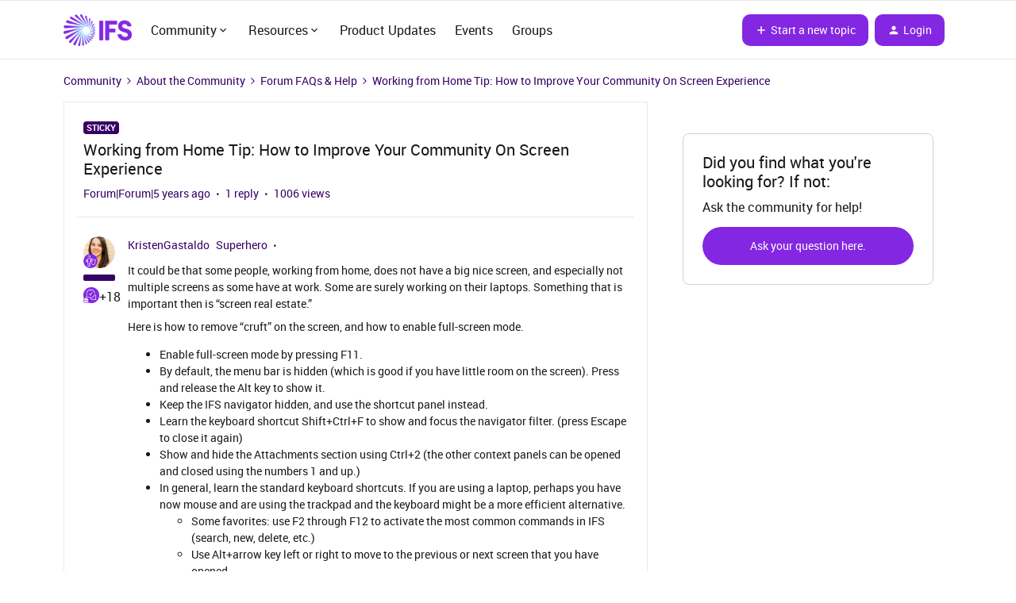

--- FILE ---
content_type: text/html; charset=UTF-8
request_url: https://community.ifs.com/forum-faqs-help-22/working-from-home-tip-how-to-improve-your-community-on-screen-experience-1518?postid=14184
body_size: 36620
content:
<!DOCTYPE html>
<html lang="en">
<head>
                        <meta name="robots" content="index, follow" />
                    <!-- Google Tag Manager -->
<script>(function(w,d,s,l,i){w[l]=w[l]||[];w[l].push({'gtm.start':
new Date().getTime(),event:'gtm.js'});var f=d.getElementsByTagName(s)[0],
j=d.createElement(s),dl=l!='dataLayer'?'&l='+l:'';j.async=true;j.src=
'https://www.googletagmanager.com/gtm.js?id='+i+dl;f.parentNode.insertBefore(j,f);
})(window,document,'script','dataLayer','GTM-MCZFHWGN');</script>
<!-- End Google Tag Manager -->

<link rel="stylesheet" href="https://use.typekit.net/ezc0bpb.css">



<meta name="google-site-verification" content="oEsegXG1lB9_2bfc5GfFXCCreeTA4Rg_PZn8F34_3Co" />

<!-- Hotjar Tracking Code for www.ifsworld.com -->
<script>
    (function(h,o,t,j,a,r){
        h.hj=h.hj||function(){(h.hj.q=h.hj.q||[]).push(arguments)};
        h._hjSettings={hjid:1065328,hjsv:6};
        a=o.getElementsByTagName('head')[0];
        r=o.createElement('script');r.async=1;
        r.src=t+h._hjSettings.hjid+j+h._hjSettings.hjsv;
        a.appendChild(r);
    })(window,document,'https://static.hotjar.com/c/hotjar-','.js?sv=');
</script>

<!-- Google tag (gtag.js) -->
<script async src="https://www.googletagmanager.com/gtag/js?id=G-HHGB5VTZFL"></script>
<script>
  window.dataLayer = window.dataLayer || [];
  function gtag(){dataLayer.push(arguments);}
  gtag('js', new Date());

  gtag('config', 'G-HHGB5VTZFL');
</script>


    
        

<meta charset="UTF-8" />
<meta name="viewport" content="width=device-width, initial-scale=1.0" />
<meta name="format-detection" content="telephone=no">
<meta name="HandheldFriendly" content="true" />
<meta http-equiv="X-UA-Compatible" content="ie=edge"><script type="text/javascript">(window.NREUM||(NREUM={})).init={ajax:{deny_list:["bam.nr-data.net"]},feature_flags:["soft_nav"]};(window.NREUM||(NREUM={})).loader_config={licenseKey:"5364be9000",applicationID:"310366632",browserID:"310366667"};;/*! For license information please see nr-loader-rum-1.308.0.min.js.LICENSE.txt */
(()=>{var e,t,r={163:(e,t,r)=>{"use strict";r.d(t,{j:()=>E});var n=r(384),i=r(1741);var a=r(2555);r(860).K7.genericEvents;const s="experimental.resources",o="register",c=e=>{if(!e||"string"!=typeof e)return!1;try{document.createDocumentFragment().querySelector(e)}catch{return!1}return!0};var d=r(2614),u=r(944),l=r(8122);const f="[data-nr-mask]",g=e=>(0,l.a)(e,(()=>{const e={feature_flags:[],experimental:{allow_registered_children:!1,resources:!1},mask_selector:"*",block_selector:"[data-nr-block]",mask_input_options:{color:!1,date:!1,"datetime-local":!1,email:!1,month:!1,number:!1,range:!1,search:!1,tel:!1,text:!1,time:!1,url:!1,week:!1,textarea:!1,select:!1,password:!0}};return{ajax:{deny_list:void 0,block_internal:!0,enabled:!0,autoStart:!0},api:{get allow_registered_children(){return e.feature_flags.includes(o)||e.experimental.allow_registered_children},set allow_registered_children(t){e.experimental.allow_registered_children=t},duplicate_registered_data:!1},browser_consent_mode:{enabled:!1},distributed_tracing:{enabled:void 0,exclude_newrelic_header:void 0,cors_use_newrelic_header:void 0,cors_use_tracecontext_headers:void 0,allowed_origins:void 0},get feature_flags(){return e.feature_flags},set feature_flags(t){e.feature_flags=t},generic_events:{enabled:!0,autoStart:!0},harvest:{interval:30},jserrors:{enabled:!0,autoStart:!0},logging:{enabled:!0,autoStart:!0},metrics:{enabled:!0,autoStart:!0},obfuscate:void 0,page_action:{enabled:!0},page_view_event:{enabled:!0,autoStart:!0},page_view_timing:{enabled:!0,autoStart:!0},performance:{capture_marks:!1,capture_measures:!1,capture_detail:!0,resources:{get enabled(){return e.feature_flags.includes(s)||e.experimental.resources},set enabled(t){e.experimental.resources=t},asset_types:[],first_party_domains:[],ignore_newrelic:!0}},privacy:{cookies_enabled:!0},proxy:{assets:void 0,beacon:void 0},session:{expiresMs:d.wk,inactiveMs:d.BB},session_replay:{autoStart:!0,enabled:!1,preload:!1,sampling_rate:10,error_sampling_rate:100,collect_fonts:!1,inline_images:!1,fix_stylesheets:!0,mask_all_inputs:!0,get mask_text_selector(){return e.mask_selector},set mask_text_selector(t){c(t)?e.mask_selector="".concat(t,",").concat(f):""===t||null===t?e.mask_selector=f:(0,u.R)(5,t)},get block_class(){return"nr-block"},get ignore_class(){return"nr-ignore"},get mask_text_class(){return"nr-mask"},get block_selector(){return e.block_selector},set block_selector(t){c(t)?e.block_selector+=",".concat(t):""!==t&&(0,u.R)(6,t)},get mask_input_options(){return e.mask_input_options},set mask_input_options(t){t&&"object"==typeof t?e.mask_input_options={...t,password:!0}:(0,u.R)(7,t)}},session_trace:{enabled:!0,autoStart:!0},soft_navigations:{enabled:!0,autoStart:!0},spa:{enabled:!0,autoStart:!0},ssl:void 0,user_actions:{enabled:!0,elementAttributes:["id","className","tagName","type"]}}})());var p=r(6154),m=r(9324);let h=0;const v={buildEnv:m.F3,distMethod:m.Xs,version:m.xv,originTime:p.WN},b={consented:!1},y={appMetadata:{},get consented(){return this.session?.state?.consent||b.consented},set consented(e){b.consented=e},customTransaction:void 0,denyList:void 0,disabled:!1,harvester:void 0,isolatedBacklog:!1,isRecording:!1,loaderType:void 0,maxBytes:3e4,obfuscator:void 0,onerror:void 0,ptid:void 0,releaseIds:{},session:void 0,timeKeeper:void 0,registeredEntities:[],jsAttributesMetadata:{bytes:0},get harvestCount(){return++h}},_=e=>{const t=(0,l.a)(e,y),r=Object.keys(v).reduce((e,t)=>(e[t]={value:v[t],writable:!1,configurable:!0,enumerable:!0},e),{});return Object.defineProperties(t,r)};var w=r(5701);const x=e=>{const t=e.startsWith("http");e+="/",r.p=t?e:"https://"+e};var R=r(7836),k=r(3241);const A={accountID:void 0,trustKey:void 0,agentID:void 0,licenseKey:void 0,applicationID:void 0,xpid:void 0},S=e=>(0,l.a)(e,A),T=new Set;function E(e,t={},r,s){let{init:o,info:c,loader_config:d,runtime:u={},exposed:l=!0}=t;if(!c){const e=(0,n.pV)();o=e.init,c=e.info,d=e.loader_config}e.init=g(o||{}),e.loader_config=S(d||{}),c.jsAttributes??={},p.bv&&(c.jsAttributes.isWorker=!0),e.info=(0,a.D)(c);const f=e.init,m=[c.beacon,c.errorBeacon];T.has(e.agentIdentifier)||(f.proxy.assets&&(x(f.proxy.assets),m.push(f.proxy.assets)),f.proxy.beacon&&m.push(f.proxy.beacon),e.beacons=[...m],function(e){const t=(0,n.pV)();Object.getOwnPropertyNames(i.W.prototype).forEach(r=>{const n=i.W.prototype[r];if("function"!=typeof n||"constructor"===n)return;let a=t[r];e[r]&&!1!==e.exposed&&"micro-agent"!==e.runtime?.loaderType&&(t[r]=(...t)=>{const n=e[r](...t);return a?a(...t):n})})}(e),(0,n.US)("activatedFeatures",w.B)),u.denyList=[...f.ajax.deny_list||[],...f.ajax.block_internal?m:[]],u.ptid=e.agentIdentifier,u.loaderType=r,e.runtime=_(u),T.has(e.agentIdentifier)||(e.ee=R.ee.get(e.agentIdentifier),e.exposed=l,(0,k.W)({agentIdentifier:e.agentIdentifier,drained:!!w.B?.[e.agentIdentifier],type:"lifecycle",name:"initialize",feature:void 0,data:e.config})),T.add(e.agentIdentifier)}},384:(e,t,r)=>{"use strict";r.d(t,{NT:()=>s,US:()=>u,Zm:()=>o,bQ:()=>d,dV:()=>c,pV:()=>l});var n=r(6154),i=r(1863),a=r(1910);const s={beacon:"bam.nr-data.net",errorBeacon:"bam.nr-data.net"};function o(){return n.gm.NREUM||(n.gm.NREUM={}),void 0===n.gm.newrelic&&(n.gm.newrelic=n.gm.NREUM),n.gm.NREUM}function c(){let e=o();return e.o||(e.o={ST:n.gm.setTimeout,SI:n.gm.setImmediate||n.gm.setInterval,CT:n.gm.clearTimeout,XHR:n.gm.XMLHttpRequest,REQ:n.gm.Request,EV:n.gm.Event,PR:n.gm.Promise,MO:n.gm.MutationObserver,FETCH:n.gm.fetch,WS:n.gm.WebSocket},(0,a.i)(...Object.values(e.o))),e}function d(e,t){let r=o();r.initializedAgents??={},t.initializedAt={ms:(0,i.t)(),date:new Date},r.initializedAgents[e]=t}function u(e,t){o()[e]=t}function l(){return function(){let e=o();const t=e.info||{};e.info={beacon:s.beacon,errorBeacon:s.errorBeacon,...t}}(),function(){let e=o();const t=e.init||{};e.init={...t}}(),c(),function(){let e=o();const t=e.loader_config||{};e.loader_config={...t}}(),o()}},782:(e,t,r)=>{"use strict";r.d(t,{T:()=>n});const n=r(860).K7.pageViewTiming},860:(e,t,r)=>{"use strict";r.d(t,{$J:()=>u,K7:()=>c,P3:()=>d,XX:()=>i,Yy:()=>o,df:()=>a,qY:()=>n,v4:()=>s});const n="events",i="jserrors",a="browser/blobs",s="rum",o="browser/logs",c={ajax:"ajax",genericEvents:"generic_events",jserrors:i,logging:"logging",metrics:"metrics",pageAction:"page_action",pageViewEvent:"page_view_event",pageViewTiming:"page_view_timing",sessionReplay:"session_replay",sessionTrace:"session_trace",softNav:"soft_navigations",spa:"spa"},d={[c.pageViewEvent]:1,[c.pageViewTiming]:2,[c.metrics]:3,[c.jserrors]:4,[c.spa]:5,[c.ajax]:6,[c.sessionTrace]:7,[c.softNav]:8,[c.sessionReplay]:9,[c.logging]:10,[c.genericEvents]:11},u={[c.pageViewEvent]:s,[c.pageViewTiming]:n,[c.ajax]:n,[c.spa]:n,[c.softNav]:n,[c.metrics]:i,[c.jserrors]:i,[c.sessionTrace]:a,[c.sessionReplay]:a,[c.logging]:o,[c.genericEvents]:"ins"}},944:(e,t,r)=>{"use strict";r.d(t,{R:()=>i});var n=r(3241);function i(e,t){"function"==typeof console.debug&&(console.debug("New Relic Warning: https://github.com/newrelic/newrelic-browser-agent/blob/main/docs/warning-codes.md#".concat(e),t),(0,n.W)({agentIdentifier:null,drained:null,type:"data",name:"warn",feature:"warn",data:{code:e,secondary:t}}))}},1687:(e,t,r)=>{"use strict";r.d(t,{Ak:()=>d,Ze:()=>f,x3:()=>u});var n=r(3241),i=r(7836),a=r(3606),s=r(860),o=r(2646);const c={};function d(e,t){const r={staged:!1,priority:s.P3[t]||0};l(e),c[e].get(t)||c[e].set(t,r)}function u(e,t){e&&c[e]&&(c[e].get(t)&&c[e].delete(t),p(e,t,!1),c[e].size&&g(e))}function l(e){if(!e)throw new Error("agentIdentifier required");c[e]||(c[e]=new Map)}function f(e="",t="feature",r=!1){if(l(e),!e||!c[e].get(t)||r)return p(e,t);c[e].get(t).staged=!0,g(e)}function g(e){const t=Array.from(c[e]);t.every(([e,t])=>t.staged)&&(t.sort((e,t)=>e[1].priority-t[1].priority),t.forEach(([t])=>{c[e].delete(t),p(e,t)}))}function p(e,t,r=!0){const s=e?i.ee.get(e):i.ee,c=a.i.handlers;if(!s.aborted&&s.backlog&&c){if((0,n.W)({agentIdentifier:e,type:"lifecycle",name:"drain",feature:t}),r){const e=s.backlog[t],r=c[t];if(r){for(let t=0;e&&t<e.length;++t)m(e[t],r);Object.entries(r).forEach(([e,t])=>{Object.values(t||{}).forEach(t=>{t[0]?.on&&t[0]?.context()instanceof o.y&&t[0].on(e,t[1])})})}}s.isolatedBacklog||delete c[t],s.backlog[t]=null,s.emit("drain-"+t,[])}}function m(e,t){var r=e[1];Object.values(t[r]||{}).forEach(t=>{var r=e[0];if(t[0]===r){var n=t[1],i=e[3],a=e[2];n.apply(i,a)}})}},1738:(e,t,r)=>{"use strict";r.d(t,{U:()=>g,Y:()=>f});var n=r(3241),i=r(9908),a=r(1863),s=r(944),o=r(5701),c=r(3969),d=r(8362),u=r(860),l=r(4261);function f(e,t,r,a){const f=a||r;!f||f[e]&&f[e]!==d.d.prototype[e]||(f[e]=function(){(0,i.p)(c.xV,["API/"+e+"/called"],void 0,u.K7.metrics,r.ee),(0,n.W)({agentIdentifier:r.agentIdentifier,drained:!!o.B?.[r.agentIdentifier],type:"data",name:"api",feature:l.Pl+e,data:{}});try{return t.apply(this,arguments)}catch(e){(0,s.R)(23,e)}})}function g(e,t,r,n,s){const o=e.info;null===r?delete o.jsAttributes[t]:o.jsAttributes[t]=r,(s||null===r)&&(0,i.p)(l.Pl+n,[(0,a.t)(),t,r],void 0,"session",e.ee)}},1741:(e,t,r)=>{"use strict";r.d(t,{W:()=>a});var n=r(944),i=r(4261);class a{#e(e,...t){if(this[e]!==a.prototype[e])return this[e](...t);(0,n.R)(35,e)}addPageAction(e,t){return this.#e(i.hG,e,t)}register(e){return this.#e(i.eY,e)}recordCustomEvent(e,t){return this.#e(i.fF,e,t)}setPageViewName(e,t){return this.#e(i.Fw,e,t)}setCustomAttribute(e,t,r){return this.#e(i.cD,e,t,r)}noticeError(e,t){return this.#e(i.o5,e,t)}setUserId(e,t=!1){return this.#e(i.Dl,e,t)}setApplicationVersion(e){return this.#e(i.nb,e)}setErrorHandler(e){return this.#e(i.bt,e)}addRelease(e,t){return this.#e(i.k6,e,t)}log(e,t){return this.#e(i.$9,e,t)}start(){return this.#e(i.d3)}finished(e){return this.#e(i.BL,e)}recordReplay(){return this.#e(i.CH)}pauseReplay(){return this.#e(i.Tb)}addToTrace(e){return this.#e(i.U2,e)}setCurrentRouteName(e){return this.#e(i.PA,e)}interaction(e){return this.#e(i.dT,e)}wrapLogger(e,t,r){return this.#e(i.Wb,e,t,r)}measure(e,t){return this.#e(i.V1,e,t)}consent(e){return this.#e(i.Pv,e)}}},1863:(e,t,r)=>{"use strict";function n(){return Math.floor(performance.now())}r.d(t,{t:()=>n})},1910:(e,t,r)=>{"use strict";r.d(t,{i:()=>a});var n=r(944);const i=new Map;function a(...e){return e.every(e=>{if(i.has(e))return i.get(e);const t="function"==typeof e?e.toString():"",r=t.includes("[native code]"),a=t.includes("nrWrapper");return r||a||(0,n.R)(64,e?.name||t),i.set(e,r),r})}},2555:(e,t,r)=>{"use strict";r.d(t,{D:()=>o,f:()=>s});var n=r(384),i=r(8122);const a={beacon:n.NT.beacon,errorBeacon:n.NT.errorBeacon,licenseKey:void 0,applicationID:void 0,sa:void 0,queueTime:void 0,applicationTime:void 0,ttGuid:void 0,user:void 0,account:void 0,product:void 0,extra:void 0,jsAttributes:{},userAttributes:void 0,atts:void 0,transactionName:void 0,tNamePlain:void 0};function s(e){try{return!!e.licenseKey&&!!e.errorBeacon&&!!e.applicationID}catch(e){return!1}}const o=e=>(0,i.a)(e,a)},2614:(e,t,r)=>{"use strict";r.d(t,{BB:()=>s,H3:()=>n,g:()=>d,iL:()=>c,tS:()=>o,uh:()=>i,wk:()=>a});const n="NRBA",i="SESSION",a=144e5,s=18e5,o={STARTED:"session-started",PAUSE:"session-pause",RESET:"session-reset",RESUME:"session-resume",UPDATE:"session-update"},c={SAME_TAB:"same-tab",CROSS_TAB:"cross-tab"},d={OFF:0,FULL:1,ERROR:2}},2646:(e,t,r)=>{"use strict";r.d(t,{y:()=>n});class n{constructor(e){this.contextId=e}}},2843:(e,t,r)=>{"use strict";r.d(t,{G:()=>a,u:()=>i});var n=r(3878);function i(e,t=!1,r,i){(0,n.DD)("visibilitychange",function(){if(t)return void("hidden"===document.visibilityState&&e());e(document.visibilityState)},r,i)}function a(e,t,r){(0,n.sp)("pagehide",e,t,r)}},3241:(e,t,r)=>{"use strict";r.d(t,{W:()=>a});var n=r(6154);const i="newrelic";function a(e={}){try{n.gm.dispatchEvent(new CustomEvent(i,{detail:e}))}catch(e){}}},3606:(e,t,r)=>{"use strict";r.d(t,{i:()=>a});var n=r(9908);a.on=s;var i=a.handlers={};function a(e,t,r,a){s(a||n.d,i,e,t,r)}function s(e,t,r,i,a){a||(a="feature"),e||(e=n.d);var s=t[a]=t[a]||{};(s[r]=s[r]||[]).push([e,i])}},3878:(e,t,r)=>{"use strict";function n(e,t){return{capture:e,passive:!1,signal:t}}function i(e,t,r=!1,i){window.addEventListener(e,t,n(r,i))}function a(e,t,r=!1,i){document.addEventListener(e,t,n(r,i))}r.d(t,{DD:()=>a,jT:()=>n,sp:()=>i})},3969:(e,t,r)=>{"use strict";r.d(t,{TZ:()=>n,XG:()=>o,rs:()=>i,xV:()=>s,z_:()=>a});const n=r(860).K7.metrics,i="sm",a="cm",s="storeSupportabilityMetrics",o="storeEventMetrics"},4234:(e,t,r)=>{"use strict";r.d(t,{W:()=>a});var n=r(7836),i=r(1687);class a{constructor(e,t){this.agentIdentifier=e,this.ee=n.ee.get(e),this.featureName=t,this.blocked=!1}deregisterDrain(){(0,i.x3)(this.agentIdentifier,this.featureName)}}},4261:(e,t,r)=>{"use strict";r.d(t,{$9:()=>d,BL:()=>o,CH:()=>g,Dl:()=>_,Fw:()=>y,PA:()=>h,Pl:()=>n,Pv:()=>k,Tb:()=>l,U2:()=>a,V1:()=>R,Wb:()=>x,bt:()=>b,cD:()=>v,d3:()=>w,dT:()=>c,eY:()=>p,fF:()=>f,hG:()=>i,k6:()=>s,nb:()=>m,o5:()=>u});const n="api-",i="addPageAction",a="addToTrace",s="addRelease",o="finished",c="interaction",d="log",u="noticeError",l="pauseReplay",f="recordCustomEvent",g="recordReplay",p="register",m="setApplicationVersion",h="setCurrentRouteName",v="setCustomAttribute",b="setErrorHandler",y="setPageViewName",_="setUserId",w="start",x="wrapLogger",R="measure",k="consent"},5289:(e,t,r)=>{"use strict";r.d(t,{GG:()=>s,Qr:()=>c,sB:()=>o});var n=r(3878),i=r(6389);function a(){return"undefined"==typeof document||"complete"===document.readyState}function s(e,t){if(a())return e();const r=(0,i.J)(e),s=setInterval(()=>{a()&&(clearInterval(s),r())},500);(0,n.sp)("load",r,t)}function o(e){if(a())return e();(0,n.DD)("DOMContentLoaded",e)}function c(e){if(a())return e();(0,n.sp)("popstate",e)}},5607:(e,t,r)=>{"use strict";r.d(t,{W:()=>n});const n=(0,r(9566).bz)()},5701:(e,t,r)=>{"use strict";r.d(t,{B:()=>a,t:()=>s});var n=r(3241);const i=new Set,a={};function s(e,t){const r=t.agentIdentifier;a[r]??={},e&&"object"==typeof e&&(i.has(r)||(t.ee.emit("rumresp",[e]),a[r]=e,i.add(r),(0,n.W)({agentIdentifier:r,loaded:!0,drained:!0,type:"lifecycle",name:"load",feature:void 0,data:e})))}},6154:(e,t,r)=>{"use strict";r.d(t,{OF:()=>c,RI:()=>i,WN:()=>u,bv:()=>a,eN:()=>l,gm:()=>s,mw:()=>o,sb:()=>d});var n=r(1863);const i="undefined"!=typeof window&&!!window.document,a="undefined"!=typeof WorkerGlobalScope&&("undefined"!=typeof self&&self instanceof WorkerGlobalScope&&self.navigator instanceof WorkerNavigator||"undefined"!=typeof globalThis&&globalThis instanceof WorkerGlobalScope&&globalThis.navigator instanceof WorkerNavigator),s=i?window:"undefined"!=typeof WorkerGlobalScope&&("undefined"!=typeof self&&self instanceof WorkerGlobalScope&&self||"undefined"!=typeof globalThis&&globalThis instanceof WorkerGlobalScope&&globalThis),o=Boolean("hidden"===s?.document?.visibilityState),c=/iPad|iPhone|iPod/.test(s.navigator?.userAgent),d=c&&"undefined"==typeof SharedWorker,u=((()=>{const e=s.navigator?.userAgent?.match(/Firefox[/\s](\d+\.\d+)/);Array.isArray(e)&&e.length>=2&&e[1]})(),Date.now()-(0,n.t)()),l=()=>"undefined"!=typeof PerformanceNavigationTiming&&s?.performance?.getEntriesByType("navigation")?.[0]?.responseStart},6389:(e,t,r)=>{"use strict";function n(e,t=500,r={}){const n=r?.leading||!1;let i;return(...r)=>{n&&void 0===i&&(e.apply(this,r),i=setTimeout(()=>{i=clearTimeout(i)},t)),n||(clearTimeout(i),i=setTimeout(()=>{e.apply(this,r)},t))}}function i(e){let t=!1;return(...r)=>{t||(t=!0,e.apply(this,r))}}r.d(t,{J:()=>i,s:()=>n})},6630:(e,t,r)=>{"use strict";r.d(t,{T:()=>n});const n=r(860).K7.pageViewEvent},7699:(e,t,r)=>{"use strict";r.d(t,{It:()=>a,KC:()=>o,No:()=>i,qh:()=>s});var n=r(860);const i=16e3,a=1e6,s="SESSION_ERROR",o={[n.K7.logging]:!0,[n.K7.genericEvents]:!1,[n.K7.jserrors]:!1,[n.K7.ajax]:!1}},7836:(e,t,r)=>{"use strict";r.d(t,{P:()=>o,ee:()=>c});var n=r(384),i=r(8990),a=r(2646),s=r(5607);const o="nr@context:".concat(s.W),c=function e(t,r){var n={},s={},u={},l=!1;try{l=16===r.length&&d.initializedAgents?.[r]?.runtime.isolatedBacklog}catch(e){}var f={on:p,addEventListener:p,removeEventListener:function(e,t){var r=n[e];if(!r)return;for(var i=0;i<r.length;i++)r[i]===t&&r.splice(i,1)},emit:function(e,r,n,i,a){!1!==a&&(a=!0);if(c.aborted&&!i)return;t&&a&&t.emit(e,r,n);var o=g(n);m(e).forEach(e=>{e.apply(o,r)});var d=v()[s[e]];d&&d.push([f,e,r,o]);return o},get:h,listeners:m,context:g,buffer:function(e,t){const r=v();if(t=t||"feature",f.aborted)return;Object.entries(e||{}).forEach(([e,n])=>{s[n]=t,t in r||(r[t]=[])})},abort:function(){f._aborted=!0,Object.keys(f.backlog).forEach(e=>{delete f.backlog[e]})},isBuffering:function(e){return!!v()[s[e]]},debugId:r,backlog:l?{}:t&&"object"==typeof t.backlog?t.backlog:{},isolatedBacklog:l};return Object.defineProperty(f,"aborted",{get:()=>{let e=f._aborted||!1;return e||(t&&(e=t.aborted),e)}}),f;function g(e){return e&&e instanceof a.y?e:e?(0,i.I)(e,o,()=>new a.y(o)):new a.y(o)}function p(e,t){n[e]=m(e).concat(t)}function m(e){return n[e]||[]}function h(t){return u[t]=u[t]||e(f,t)}function v(){return f.backlog}}(void 0,"globalEE"),d=(0,n.Zm)();d.ee||(d.ee=c)},8122:(e,t,r)=>{"use strict";r.d(t,{a:()=>i});var n=r(944);function i(e,t){try{if(!e||"object"!=typeof e)return(0,n.R)(3);if(!t||"object"!=typeof t)return(0,n.R)(4);const r=Object.create(Object.getPrototypeOf(t),Object.getOwnPropertyDescriptors(t)),a=0===Object.keys(r).length?e:r;for(let s in a)if(void 0!==e[s])try{if(null===e[s]){r[s]=null;continue}Array.isArray(e[s])&&Array.isArray(t[s])?r[s]=Array.from(new Set([...e[s],...t[s]])):"object"==typeof e[s]&&"object"==typeof t[s]?r[s]=i(e[s],t[s]):r[s]=e[s]}catch(e){r[s]||(0,n.R)(1,e)}return r}catch(e){(0,n.R)(2,e)}}},8362:(e,t,r)=>{"use strict";r.d(t,{d:()=>a});var n=r(9566),i=r(1741);class a extends i.W{agentIdentifier=(0,n.LA)(16)}},8374:(e,t,r)=>{r.nc=(()=>{try{return document?.currentScript?.nonce}catch(e){}return""})()},8990:(e,t,r)=>{"use strict";r.d(t,{I:()=>i});var n=Object.prototype.hasOwnProperty;function i(e,t,r){if(n.call(e,t))return e[t];var i=r();if(Object.defineProperty&&Object.keys)try{return Object.defineProperty(e,t,{value:i,writable:!0,enumerable:!1}),i}catch(e){}return e[t]=i,i}},9324:(e,t,r)=>{"use strict";r.d(t,{F3:()=>i,Xs:()=>a,xv:()=>n});const n="1.308.0",i="PROD",a="CDN"},9566:(e,t,r)=>{"use strict";r.d(t,{LA:()=>o,bz:()=>s});var n=r(6154);const i="xxxxxxxx-xxxx-4xxx-yxxx-xxxxxxxxxxxx";function a(e,t){return e?15&e[t]:16*Math.random()|0}function s(){const e=n.gm?.crypto||n.gm?.msCrypto;let t,r=0;return e&&e.getRandomValues&&(t=e.getRandomValues(new Uint8Array(30))),i.split("").map(e=>"x"===e?a(t,r++).toString(16):"y"===e?(3&a()|8).toString(16):e).join("")}function o(e){const t=n.gm?.crypto||n.gm?.msCrypto;let r,i=0;t&&t.getRandomValues&&(r=t.getRandomValues(new Uint8Array(e)));const s=[];for(var o=0;o<e;o++)s.push(a(r,i++).toString(16));return s.join("")}},9908:(e,t,r)=>{"use strict";r.d(t,{d:()=>n,p:()=>i});var n=r(7836).ee.get("handle");function i(e,t,r,i,a){a?(a.buffer([e],i),a.emit(e,t,r)):(n.buffer([e],i),n.emit(e,t,r))}}},n={};function i(e){var t=n[e];if(void 0!==t)return t.exports;var a=n[e]={exports:{}};return r[e](a,a.exports,i),a.exports}i.m=r,i.d=(e,t)=>{for(var r in t)i.o(t,r)&&!i.o(e,r)&&Object.defineProperty(e,r,{enumerable:!0,get:t[r]})},i.f={},i.e=e=>Promise.all(Object.keys(i.f).reduce((t,r)=>(i.f[r](e,t),t),[])),i.u=e=>"nr-rum-1.308.0.min.js",i.o=(e,t)=>Object.prototype.hasOwnProperty.call(e,t),e={},t="NRBA-1.308.0.PROD:",i.l=(r,n,a,s)=>{if(e[r])e[r].push(n);else{var o,c;if(void 0!==a)for(var d=document.getElementsByTagName("script"),u=0;u<d.length;u++){var l=d[u];if(l.getAttribute("src")==r||l.getAttribute("data-webpack")==t+a){o=l;break}}if(!o){c=!0;var f={296:"sha512-+MIMDsOcckGXa1EdWHqFNv7P+JUkd5kQwCBr3KE6uCvnsBNUrdSt4a/3/L4j4TxtnaMNjHpza2/erNQbpacJQA=="};(o=document.createElement("script")).charset="utf-8",i.nc&&o.setAttribute("nonce",i.nc),o.setAttribute("data-webpack",t+a),o.src=r,0!==o.src.indexOf(window.location.origin+"/")&&(o.crossOrigin="anonymous"),f[s]&&(o.integrity=f[s])}e[r]=[n];var g=(t,n)=>{o.onerror=o.onload=null,clearTimeout(p);var i=e[r];if(delete e[r],o.parentNode&&o.parentNode.removeChild(o),i&&i.forEach(e=>e(n)),t)return t(n)},p=setTimeout(g.bind(null,void 0,{type:"timeout",target:o}),12e4);o.onerror=g.bind(null,o.onerror),o.onload=g.bind(null,o.onload),c&&document.head.appendChild(o)}},i.r=e=>{"undefined"!=typeof Symbol&&Symbol.toStringTag&&Object.defineProperty(e,Symbol.toStringTag,{value:"Module"}),Object.defineProperty(e,"__esModule",{value:!0})},i.p="https://js-agent.newrelic.com/",(()=>{var e={374:0,840:0};i.f.j=(t,r)=>{var n=i.o(e,t)?e[t]:void 0;if(0!==n)if(n)r.push(n[2]);else{var a=new Promise((r,i)=>n=e[t]=[r,i]);r.push(n[2]=a);var s=i.p+i.u(t),o=new Error;i.l(s,r=>{if(i.o(e,t)&&(0!==(n=e[t])&&(e[t]=void 0),n)){var a=r&&("load"===r.type?"missing":r.type),s=r&&r.target&&r.target.src;o.message="Loading chunk "+t+" failed: ("+a+": "+s+")",o.name="ChunkLoadError",o.type=a,o.request=s,n[1](o)}},"chunk-"+t,t)}};var t=(t,r)=>{var n,a,[s,o,c]=r,d=0;if(s.some(t=>0!==e[t])){for(n in o)i.o(o,n)&&(i.m[n]=o[n]);if(c)c(i)}for(t&&t(r);d<s.length;d++)a=s[d],i.o(e,a)&&e[a]&&e[a][0](),e[a]=0},r=self["webpackChunk:NRBA-1.308.0.PROD"]=self["webpackChunk:NRBA-1.308.0.PROD"]||[];r.forEach(t.bind(null,0)),r.push=t.bind(null,r.push.bind(r))})(),(()=>{"use strict";i(8374);var e=i(8362),t=i(860);const r=Object.values(t.K7);var n=i(163);var a=i(9908),s=i(1863),o=i(4261),c=i(1738);var d=i(1687),u=i(4234),l=i(5289),f=i(6154),g=i(944),p=i(384);const m=e=>f.RI&&!0===e?.privacy.cookies_enabled;function h(e){return!!(0,p.dV)().o.MO&&m(e)&&!0===e?.session_trace.enabled}var v=i(6389),b=i(7699);class y extends u.W{constructor(e,t){super(e.agentIdentifier,t),this.agentRef=e,this.abortHandler=void 0,this.featAggregate=void 0,this.loadedSuccessfully=void 0,this.onAggregateImported=new Promise(e=>{this.loadedSuccessfully=e}),this.deferred=Promise.resolve(),!1===e.init[this.featureName].autoStart?this.deferred=new Promise((t,r)=>{this.ee.on("manual-start-all",(0,v.J)(()=>{(0,d.Ak)(e.agentIdentifier,this.featureName),t()}))}):(0,d.Ak)(e.agentIdentifier,t)}importAggregator(e,t,r={}){if(this.featAggregate)return;const n=async()=>{let n;await this.deferred;try{if(m(e.init)){const{setupAgentSession:t}=await i.e(296).then(i.bind(i,3305));n=t(e)}}catch(e){(0,g.R)(20,e),this.ee.emit("internal-error",[e]),(0,a.p)(b.qh,[e],void 0,this.featureName,this.ee)}try{if(!this.#t(this.featureName,n,e.init))return(0,d.Ze)(this.agentIdentifier,this.featureName),void this.loadedSuccessfully(!1);const{Aggregate:i}=await t();this.featAggregate=new i(e,r),e.runtime.harvester.initializedAggregates.push(this.featAggregate),this.loadedSuccessfully(!0)}catch(e){(0,g.R)(34,e),this.abortHandler?.(),(0,d.Ze)(this.agentIdentifier,this.featureName,!0),this.loadedSuccessfully(!1),this.ee&&this.ee.abort()}};f.RI?(0,l.GG)(()=>n(),!0):n()}#t(e,r,n){if(this.blocked)return!1;switch(e){case t.K7.sessionReplay:return h(n)&&!!r;case t.K7.sessionTrace:return!!r;default:return!0}}}var _=i(6630),w=i(2614),x=i(3241);class R extends y{static featureName=_.T;constructor(e){var t;super(e,_.T),this.setupInspectionEvents(e.agentIdentifier),t=e,(0,c.Y)(o.Fw,function(e,r){"string"==typeof e&&("/"!==e.charAt(0)&&(e="/"+e),t.runtime.customTransaction=(r||"http://custom.transaction")+e,(0,a.p)(o.Pl+o.Fw,[(0,s.t)()],void 0,void 0,t.ee))},t),this.importAggregator(e,()=>i.e(296).then(i.bind(i,3943)))}setupInspectionEvents(e){const t=(t,r)=>{t&&(0,x.W)({agentIdentifier:e,timeStamp:t.timeStamp,loaded:"complete"===t.target.readyState,type:"window",name:r,data:t.target.location+""})};(0,l.sB)(e=>{t(e,"DOMContentLoaded")}),(0,l.GG)(e=>{t(e,"load")}),(0,l.Qr)(e=>{t(e,"navigate")}),this.ee.on(w.tS.UPDATE,(t,r)=>{(0,x.W)({agentIdentifier:e,type:"lifecycle",name:"session",data:r})})}}class k extends e.d{constructor(e){var t;(super(),f.gm)?(this.features={},(0,p.bQ)(this.agentIdentifier,this),this.desiredFeatures=new Set(e.features||[]),this.desiredFeatures.add(R),(0,n.j)(this,e,e.loaderType||"agent"),t=this,(0,c.Y)(o.cD,function(e,r,n=!1){if("string"==typeof e){if(["string","number","boolean"].includes(typeof r)||null===r)return(0,c.U)(t,e,r,o.cD,n);(0,g.R)(40,typeof r)}else(0,g.R)(39,typeof e)},t),function(e){(0,c.Y)(o.Dl,function(t,r=!1){if("string"!=typeof t&&null!==t)return void(0,g.R)(41,typeof t);const n=e.info.jsAttributes["enduser.id"];r&&null!=n&&n!==t?(0,a.p)(o.Pl+"setUserIdAndResetSession",[t],void 0,"session",e.ee):(0,c.U)(e,"enduser.id",t,o.Dl,!0)},e)}(this),function(e){(0,c.Y)(o.nb,function(t){if("string"==typeof t||null===t)return(0,c.U)(e,"application.version",t,o.nb,!1);(0,g.R)(42,typeof t)},e)}(this),function(e){(0,c.Y)(o.d3,function(){e.ee.emit("manual-start-all")},e)}(this),function(e){(0,c.Y)(o.Pv,function(t=!0){if("boolean"==typeof t){if((0,a.p)(o.Pl+o.Pv,[t],void 0,"session",e.ee),e.runtime.consented=t,t){const t=e.features.page_view_event;t.onAggregateImported.then(e=>{const r=t.featAggregate;e&&!r.sentRum&&r.sendRum()})}}else(0,g.R)(65,typeof t)},e)}(this),this.run()):(0,g.R)(21)}get config(){return{info:this.info,init:this.init,loader_config:this.loader_config,runtime:this.runtime}}get api(){return this}run(){try{const e=function(e){const t={};return r.forEach(r=>{t[r]=!!e[r]?.enabled}),t}(this.init),n=[...this.desiredFeatures];n.sort((e,r)=>t.P3[e.featureName]-t.P3[r.featureName]),n.forEach(r=>{if(!e[r.featureName]&&r.featureName!==t.K7.pageViewEvent)return;if(r.featureName===t.K7.spa)return void(0,g.R)(67);const n=function(e){switch(e){case t.K7.ajax:return[t.K7.jserrors];case t.K7.sessionTrace:return[t.K7.ajax,t.K7.pageViewEvent];case t.K7.sessionReplay:return[t.K7.sessionTrace];case t.K7.pageViewTiming:return[t.K7.pageViewEvent];default:return[]}}(r.featureName).filter(e=>!(e in this.features));n.length>0&&(0,g.R)(36,{targetFeature:r.featureName,missingDependencies:n}),this.features[r.featureName]=new r(this)})}catch(e){(0,g.R)(22,e);for(const e in this.features)this.features[e].abortHandler?.();const t=(0,p.Zm)();delete t.initializedAgents[this.agentIdentifier]?.features,delete this.sharedAggregator;return t.ee.get(this.agentIdentifier).abort(),!1}}}var A=i(2843),S=i(782);class T extends y{static featureName=S.T;constructor(e){super(e,S.T),f.RI&&((0,A.u)(()=>(0,a.p)("docHidden",[(0,s.t)()],void 0,S.T,this.ee),!0),(0,A.G)(()=>(0,a.p)("winPagehide",[(0,s.t)()],void 0,S.T,this.ee)),this.importAggregator(e,()=>i.e(296).then(i.bind(i,2117))))}}var E=i(3969);class I extends y{static featureName=E.TZ;constructor(e){super(e,E.TZ),f.RI&&document.addEventListener("securitypolicyviolation",e=>{(0,a.p)(E.xV,["Generic/CSPViolation/Detected"],void 0,this.featureName,this.ee)}),this.importAggregator(e,()=>i.e(296).then(i.bind(i,9623)))}}new k({features:[R,T,I],loaderType:"lite"})})()})();</script>

<link rel="shortcut icon" type="image/png" href="https://uploads-eu-west-1.insided.com/ifs-en/attachment/1de53fc0-09fe-4cd3-9e89-9762cdc846f8_thumb.png" />
<title>Working from Home Tip: How to Improve Your Community On Screen Experience | IFS Community</title>
<meta name="description" content="It could be that some people, working from home, does not have a big nice screen, and especially not multiple screens as some have at work. Some are sur...">

<meta property="og:title" content="Working from Home Tip: How to Improve Your Community On Screen Experience | IFS Community"/>
<meta property="og:type" content="article" />
<meta property="og:url" content="https://community.ifs.com/forum-faqs-help-22/working-from-home-tip-how-to-improve-your-community-on-screen-experience-1518?postid=14184"/>
<meta property="og:description" content="It could be that some people, working from home, does not have a big nice screen, and especially not multiple screens as some have at work. Some are surely working on their laptops. Something that is important then is “screen real estate.” Here is how to remove “cruft” on the screen, and how to enab..." />
<meta property="og:image" content="https://uploads-eu-west-1.insided.com/ifs-en/attachment/cb2eede2-0d08-4b71-8b85-70ffecde76a5_thumb.jpg"/>
<meta property="og:image:secure_url" content="https://uploads-eu-west-1.insided.com/ifs-en/attachment/cb2eede2-0d08-4b71-8b85-70ffecde76a5_thumb.jpg"/>


    <link rel="canonical" href="https://community.ifs.com/forum-faqs-help-22/working-from-home-tip-how-to-improve-your-community-on-screen-experience-1518" />

        
<style id="css-variables">@font-face{ font-family:Roboto; src:url(https://d2cn40jarzxub5.cloudfront.net/_fonts/fonts/roboto/bold/Roboto-Bold-webfont.eot); src:url(https://d2cn40jarzxub5.cloudfront.net/_fonts/fonts/roboto/bold/Roboto-Bold-webfont.eot#iefix) format("embedded-opentype"),url(https://d2cn40jarzxub5.cloudfront.net/_fonts/fonts/roboto/bold/Roboto-Bold-webfont.woff) format("woff"),url(https://d2cn40jarzxub5.cloudfront.net/_fonts/fonts/roboto/bold/Roboto-Bold-webfont.ttf) format("truetype"),url(https://d2cn40jarzxub5.cloudfront.net/_fonts/fonts/roboto/bold/Roboto-Bold-webfont.svg#2dumbregular) format("svg"); font-style:normal; font-weight:700 } @font-face{ font-family:Roboto; src:url(https://d2cn40jarzxub5.cloudfront.net/_fonts/fonts/roboto/bolditalic/Roboto-BoldItalic-webfont.eot); src:url(https://d2cn40jarzxub5.cloudfront.net/_fonts/fonts/roboto/bolditalic/Roboto-BoldItalic-webfont.eot#iefix) format("embedded-opentype"),url(https://d2cn40jarzxub5.cloudfront.net/_fonts/fonts/roboto/bolditalic/Roboto-BoldItalic-webfont.woff) format("woff"),url(https://d2cn40jarzxub5.cloudfront.net/_fonts/fonts/roboto/bolditalic/Roboto-BoldItalic-webfont.ttf) format("truetype"),url(https://d2cn40jarzxub5.cloudfront.net/_fonts/fonts/roboto/bolditalic/Roboto-BoldItalic-webfont.svg#2dumbregular) format("svg"); font-style:italic; font-weight:700 } @font-face{ font-family:Roboto; src:url(https://d2cn40jarzxub5.cloudfront.net/_fonts/fonts/fonts/roboto/italic/Roboto-Italic-webfont.eot); src:url(https://d2cn40jarzxub5.cloudfront.net/_fonts/fonts/fonts/roboto/italic/Roboto-Italic-webfont.eot#iefix) format("embedded-opentype"),url(https://d2cn40jarzxub5.cloudfront.net/_fonts/fonts/fonts/roboto/italic/Roboto-Italic-webfont.woff) format("woff"),url(https://d2cn40jarzxub5.cloudfront.net/_fonts/fonts/fonts/roboto/italic/Roboto-Italic-webfont.ttf) format("truetype"),url(https://d2cn40jarzxub5.cloudfront.net/_fonts/fonts/fonts/roboto/italic/Roboto-Italic-webfont.svg#2dumbregular) format("svg"); font-style:italic; font-weight:normal } @font-face{ font-family:Roboto; src:url(https://d2cn40jarzxub5.cloudfront.net/_fonts/fonts/roboto/light/Roboto-Light-webfont.eot); src:url(https://d2cn40jarzxub5.cloudfront.net/_fonts/fonts/roboto/light/Roboto-Light-webfont.eot#iefix) format("embedded-opentype"),url(https://d2cn40jarzxub5.cloudfront.net/_fonts/fonts/roboto/light/Roboto-Light-webfont.woff) format("woff"),url(https://d2cn40jarzxub5.cloudfront.net/_fonts/fonts/roboto/light/Roboto-Light-webfont.ttf) format("truetype"),url(https://d2cn40jarzxub5.cloudfront.net/_fonts/fonts/roboto/light/Roboto-Light-webfont.svg#2dumbregular) format("svg"); font-style:normal; font-weight:300 } @font-face{ font-family:Roboto; src:url(https://d2cn40jarzxub5.cloudfront.net/_fonts/fonts/roboto/medium/Roboto-Medium-webfont.eot); src:url(https://d2cn40jarzxub5.cloudfront.net/_fonts/fonts/roboto/medium/Roboto-Medium-webfont.eot#iefix) format("embedded-opentype"),url(https://d2cn40jarzxub5.cloudfront.net/_fonts/fonts/roboto/medium/Roboto-Medium-webfont.woff) format("woff"),url(https://d2cn40jarzxub5.cloudfront.net/_fonts/fonts/roboto/medium/Roboto-Medium-webfont.ttf) format("truetype"),url(https://d2cn40jarzxub5.cloudfront.net/_fonts/fonts/roboto/medium/Roboto-Medium-webfont.svg#2dumbregular) format("svg"); font-style:normal; font-weight:500 } @font-face{ font-family:Roboto; src:url(https://d2cn40jarzxub5.cloudfront.net/_fonts/fonts/roboto/mediumitalic/Roboto-MediumItalic-webfont.eot); src:url(https://d2cn40jarzxub5.cloudfront.net/_fonts/fonts/roboto/mediumitalic/Roboto-MediumItalic-webfont.eot#iefix) format("embedded-opentype"),url(https://d2cn40jarzxub5.cloudfront.net/_fonts/fonts/roboto/mediumitalic/Roboto-MediumItalic-webfont.woff) format("woff"),url(https://d2cn40jarzxub5.cloudfront.net/_fonts/fonts/roboto/mediumitalic/Roboto-MediumItalic-webfont.ttf) format("truetype"),url(https://d2cn40jarzxub5.cloudfront.net/_fonts/fonts/roboto/mediumitalic/Roboto-MediumItalic-webfont.svg#2dumbregular) format("svg"); font-style:italic; font-weight:500 } @font-face{ font-family:Roboto; src:url(https://d2cn40jarzxub5.cloudfront.net/_fonts/fonts/roboto/regular/Roboto-Regular-webfont.eot); src:url(https://d2cn40jarzxub5.cloudfront.net/_fonts/fonts/roboto/regular/Roboto-Regular-webfont.eot#iefix) format("embedded-opentype"),url(https://d2cn40jarzxub5.cloudfront.net/_fonts/fonts/roboto/regular/Roboto-Regular-webfont.woff) format("woff"),url(https://d2cn40jarzxub5.cloudfront.net/_fonts/fonts/roboto/regular/Roboto-Regular-webfont.ttf) format("truetype"),url(https://d2cn40jarzxub5.cloudfront.net/_fonts/fonts/roboto/regular/Roboto-Regular-webfont.svg#2dumbregular) format("svg"); font-style:normal; font-weight:normal } html {--borderradius-base: 4px;--config--main-border-base-color: #e9e9e9ff;--config--main-button-base-font-color: #1a1a1a;--config--main-button-base-font-family: Roboto, "Helvetica Neue", Helvetica, Arial, sans-serif;--config--main-button-base-font-weight: 400;--config--main-button-base-radius: 3px;--config--main-button-base-texttransform: none;--config--main-color-alert: #ff6374ff;--config--main-color-brand: #360065ff;--config--main-color-brand-secondary: #360065ff;--config--main-color-contrast: #2aaae1;--config--main-color-day: #f0f2f6;--config--main-color-day-dark: #ededed;--config--main-color-day-light: #fff;--config--main-color-disabled: #f6f8faff;--config--main-color-dusk: #a7aeb5;--config--main-color-dusk-dark: #616a73;--config--main-color-dusk-light: #d5d7db;--config--main-color-highlighted: #B0DFF3;--config--main-color-info: #72c9f8ff;--config--main-color-night: #1a1a1aff;--config--main-color-night-inverted: #f5f5f5;--config--main-color-night-light: #2b2b2b;--config--main-color-success: #33ff94ff;--config--main-font-base-lineheight: 1.5;--config--main-font-base-stack: Roboto, "Helvetica Neue", Helvetica, Arial, sans-serif;--config--main-font-base-style: normal;--config--main-font-base-weight: normal;--config--main-font-secondary: Roboto, "Helvetica Neue", Helvetica, Arial, sans-serif;--config--main-fonts: @font-face{ font-family:Roboto; src:url(https://d2cn40jarzxub5.cloudfront.net/_fonts/fonts/roboto/bold/Roboto-Bold-webfont.eot); src:url(https://d2cn40jarzxub5.cloudfront.net/_fonts/fonts/roboto/bold/Roboto-Bold-webfont.eot#iefix) format("embedded-opentype"),url(https://d2cn40jarzxub5.cloudfront.net/_fonts/fonts/roboto/bold/Roboto-Bold-webfont.woff) format("woff"),url(https://d2cn40jarzxub5.cloudfront.net/_fonts/fonts/roboto/bold/Roboto-Bold-webfont.ttf) format("truetype"),url(https://d2cn40jarzxub5.cloudfront.net/_fonts/fonts/roboto/bold/Roboto-Bold-webfont.svg#2dumbregular) format("svg"); font-style:normal; font-weight:700 } @font-face{ font-family:Roboto; src:url(https://d2cn40jarzxub5.cloudfront.net/_fonts/fonts/roboto/bolditalic/Roboto-BoldItalic-webfont.eot); src:url(https://d2cn40jarzxub5.cloudfront.net/_fonts/fonts/roboto/bolditalic/Roboto-BoldItalic-webfont.eot#iefix) format("embedded-opentype"),url(https://d2cn40jarzxub5.cloudfront.net/_fonts/fonts/roboto/bolditalic/Roboto-BoldItalic-webfont.woff) format("woff"),url(https://d2cn40jarzxub5.cloudfront.net/_fonts/fonts/roboto/bolditalic/Roboto-BoldItalic-webfont.ttf) format("truetype"),url(https://d2cn40jarzxub5.cloudfront.net/_fonts/fonts/roboto/bolditalic/Roboto-BoldItalic-webfont.svg#2dumbregular) format("svg"); font-style:italic; font-weight:700 } @font-face{ font-family:Roboto; src:url(https://d2cn40jarzxub5.cloudfront.net/_fonts/fonts/fonts/roboto/italic/Roboto-Italic-webfont.eot); src:url(https://d2cn40jarzxub5.cloudfront.net/_fonts/fonts/fonts/roboto/italic/Roboto-Italic-webfont.eot#iefix) format("embedded-opentype"),url(https://d2cn40jarzxub5.cloudfront.net/_fonts/fonts/fonts/roboto/italic/Roboto-Italic-webfont.woff) format("woff"),url(https://d2cn40jarzxub5.cloudfront.net/_fonts/fonts/fonts/roboto/italic/Roboto-Italic-webfont.ttf) format("truetype"),url(https://d2cn40jarzxub5.cloudfront.net/_fonts/fonts/fonts/roboto/italic/Roboto-Italic-webfont.svg#2dumbregular) format("svg"); font-style:italic; font-weight:normal } @font-face{ font-family:Roboto; src:url(https://d2cn40jarzxub5.cloudfront.net/_fonts/fonts/roboto/light/Roboto-Light-webfont.eot); src:url(https://d2cn40jarzxub5.cloudfront.net/_fonts/fonts/roboto/light/Roboto-Light-webfont.eot#iefix) format("embedded-opentype"),url(https://d2cn40jarzxub5.cloudfront.net/_fonts/fonts/roboto/light/Roboto-Light-webfont.woff) format("woff"),url(https://d2cn40jarzxub5.cloudfront.net/_fonts/fonts/roboto/light/Roboto-Light-webfont.ttf) format("truetype"),url(https://d2cn40jarzxub5.cloudfront.net/_fonts/fonts/roboto/light/Roboto-Light-webfont.svg#2dumbregular) format("svg"); font-style:normal; font-weight:300 } @font-face{ font-family:Roboto; src:url(https://d2cn40jarzxub5.cloudfront.net/_fonts/fonts/roboto/medium/Roboto-Medium-webfont.eot); src:url(https://d2cn40jarzxub5.cloudfront.net/_fonts/fonts/roboto/medium/Roboto-Medium-webfont.eot#iefix) format("embedded-opentype"),url(https://d2cn40jarzxub5.cloudfront.net/_fonts/fonts/roboto/medium/Roboto-Medium-webfont.woff) format("woff"),url(https://d2cn40jarzxub5.cloudfront.net/_fonts/fonts/roboto/medium/Roboto-Medium-webfont.ttf) format("truetype"),url(https://d2cn40jarzxub5.cloudfront.net/_fonts/fonts/roboto/medium/Roboto-Medium-webfont.svg#2dumbregular) format("svg"); font-style:normal; font-weight:500 } @font-face{ font-family:Roboto; src:url(https://d2cn40jarzxub5.cloudfront.net/_fonts/fonts/roboto/mediumitalic/Roboto-MediumItalic-webfont.eot); src:url(https://d2cn40jarzxub5.cloudfront.net/_fonts/fonts/roboto/mediumitalic/Roboto-MediumItalic-webfont.eot#iefix) format("embedded-opentype"),url(https://d2cn40jarzxub5.cloudfront.net/_fonts/fonts/roboto/mediumitalic/Roboto-MediumItalic-webfont.woff) format("woff"),url(https://d2cn40jarzxub5.cloudfront.net/_fonts/fonts/roboto/mediumitalic/Roboto-MediumItalic-webfont.ttf) format("truetype"),url(https://d2cn40jarzxub5.cloudfront.net/_fonts/fonts/roboto/mediumitalic/Roboto-MediumItalic-webfont.svg#2dumbregular) format("svg"); font-style:italic; font-weight:500 } @font-face{ font-family:Roboto; src:url(https://d2cn40jarzxub5.cloudfront.net/_fonts/fonts/roboto/regular/Roboto-Regular-webfont.eot); src:url(https://d2cn40jarzxub5.cloudfront.net/_fonts/fonts/roboto/regular/Roboto-Regular-webfont.eot#iefix) format("embedded-opentype"),url(https://d2cn40jarzxub5.cloudfront.net/_fonts/fonts/roboto/regular/Roboto-Regular-webfont.woff) format("woff"),url(https://d2cn40jarzxub5.cloudfront.net/_fonts/fonts/roboto/regular/Roboto-Regular-webfont.ttf) format("truetype"),url(https://d2cn40jarzxub5.cloudfront.net/_fonts/fonts/roboto/regular/Roboto-Regular-webfont.svg#2dumbregular) format("svg"); font-style:normal; font-weight:normal };--config--main-header-font-weight: 600;--config-anchor-base-color: #360065ff;--config-anchor-base-hover-color: #360065ff;--config-avatar-notification-background-color: #360065ff;--config-body-background-color: #ffffffff;--config-body-wrapper-background-color: transparent;--config-body-wrapper-box-shadow: 0 0 0 transparent;--config-body-wrapper-max-width: 100%;--config-button-cancel-active-background-color: rgba(255, 86, 89, 0.15);--config-button-cancel-active-border-color: #FF090D;--config-button-cancel-active-color: #ff5659;--config-button-cancel-background-color: transparent;--config-button-cancel-border-color: #ff5659;--config-button-cancel-border-radius: 10px;--config-button-cancel-border-width: px;--config-button-cancel-box-shadow: 0 0 0 transparent;--config-button-cancel-color: #ff5659;--config-button-cancel-hover-background-color: rgba(255, 86, 89, 0.1);--config-button-cancel-hover-border-color: #FF2326;--config-button-cancel-hover-color: #ff5659;--config-button-cta-active-background-color: #360065;--config-button-cta-active-border-color: #360065;--config-button-cta-active-border-width: px;--config-button-cta-active-box-shadow: 0 0 0 transparent;--config-button-cta-active-color: #fff;--config-button-cta-background-color: #8427e2;--config-button-cta-border-color: #e9e9e9;--config-button-cta-border-radius: 10px;--config-button-cta-border-width: px;--config-button-cta-box-shadow: 0 0 0 transparent;--config-button-cta-color: #fff;--config-button-cta-focus-background-color: #7f1ee1ff;--config-button-cta-focus-border-color: #28004bff;--config-button-cta-focus-border-width: px;--config-button-cta-focus-color: #fff;--config-button-cta-hover-background-color: #cd92ff;--config-button-cta-hover-border-color: #cd92ff;--config-button-cta-hover-border-width: px;--config-button-cta-hover-box-shadow: 0 0 0 transparent;--config-button-cta-hover-color: #fff;--config-button-cta-spinner-color: #fff;--config-button-cta-spinner-hover-color: #fff;--config-button-secondary-active-background-color: #cd92ff;--config-button-secondary-active-border-color: #cd92ff;--config-button-secondary-active-border-width: px;--config-button-secondary-active-box-shadow: 0 0 0 transparent;--config-button-secondary-active-color: #fff;--config-button-secondary-background-color: #8427e2;--config-button-secondary-border-color: #e9e9e9;--config-button-secondary-border-radius: 10px;--config-button-secondary-border-width: px;--config-button-secondary-box-shadow: 0 0 0 transparent;--config-button-secondary-color: #fff;--config-button-secondary-focus-background-color: #28004bff;--config-button-secondary-focus-border-color: #28004bff;--config-button-secondary-focus-border-width: px;--config-button-secondary-focus-color: #fff;--config-button-secondary-hover-background-color: #cd92ff;--config-button-secondary-hover-border-color: #cd92ff;--config-button-secondary-hover-border-width: px;--config-button-secondary-hover-box-shadow: 0 0 0 transparent;--config-button-secondary-hover-color: #fff;--config-button-secondary-spinner-color: #fff;--config-button-secondary-spinner-hover-color: #fff;--config-button-toggle-active-background-color: rgba(135, 62, 141, 0.15);--config-button-toggle-active-border-color: #360065;--config-button-toggle-active-color: #cd92ff;--config-button-toggle-background-color: transparent;--config-button-toggle-border-color: #8427e2;--config-button-toggle-border-radius: 10px;--config-button-toggle-border-width: px;--config-button-toggle-box-shadow: 0 0 0 transparent;--config-button-toggle-color: #8427e2;--config-button-toggle-filled-background-color: #360065ff;--config-button-toggle-filled-color: #fff;--config-button-toggle-filled-pseudo-color: #fff;--config-button-toggle-filled-spinner-color: #fff;--config-button-toggle-focus-border-color: #28004bff;--config-button-toggle-hover-background-color: rgba(135, 62, 141, 0.1);--config-button-toggle-hover-border-color: #360065;--config-button-toggle-hover-color: #cd92ff;--config-button-toggle-on-active-background-color: #cd92ff;--config-button-toggle-on-active-border-color: #8427e2;--config-button-toggle-on-active-color: #fff;--config-button-toggle-on-background-color: #cd92ff;--config-button-toggle-on-border-color: #360065;--config-button-toggle-on-border-radius: 10px;--config-button-toggle-on-border-width: px;--config-button-toggle-on-box-shadow: 0 0 0 transparent;--config-button-toggle-on-color: #fff;--config-button-toggle-on-hover-background-color: #cd92ff;--config-button-toggle-on-hover-border-color: #8427e2;--config-button-toggle-on-hover-color: #fff;--config-button-toggle-outline-background-color: #360065ff;--config-button-toggle-outline-color: #360065ff;--config-button-toggle-outline-pseudo-color: #360065ff;--config-button-toggle-outline-spinner-color: #360065ff;--config-content-type-article-color: #fff;--config-cookie-modal-background-color: rgba(60,60,60,.9);--config-cookie-modal-color: #fff;--config-create-topic-type-icon-color: #1a1a1aff;--config-cta-close-button-color: #a7aeb5;--config-cta-icon-background-color: #360065ff;--config-cta-icon-check: #fff;--config-editor-comment-toolbar-background-color: #fff;--config-editor-comment-toolbar-button-color: #1a1a1aff;--config-editor-comment-toolbar-button-hover-color: #360065ff;--config-footer-background-color: #1a1a1aff;--config-footer-color: #fff;--config-header-color: #1a1a1aff;--config-header-color-inverted: #f5f5f5;--config-hero-background-position: top left;--config-hero-color: #ffffffff;--config-hero-font-weight: bold;--config-hero-stats-background-color: #fff;--config-hero-stats-counter-font-weight: bold;--config-hero-text-shadow: none;--config-input-focus-color: #360065ff;--config-link-base-color: #1a1a1aff;--config-link-base-hover-color: #360065ff;--config-link-hover-decoration: none;--config-main-navigation-background-color: #ffffff;--config-main-navigation-border-bottom-color: #e9e9e9;--config-main-navigation-border-top-color: #e9e9e9;--config-main-navigation-dropdown-background-color: #fff;--config-main-navigation-dropdown-color: #1a1a1a;--config-main-navigation-dropdown-font-weight: normal;--config-main-navigation-nav-color: #1a1a1a;--config-main-navigation-nav-link-color: #8427e2;--config-main-navigation-search-placeholder-color: #e9e9e9ff;--config-mention-selector-hover-selected-color: #fff;--config-meta-link-font-weight: normal;--config-meta-link-hover-color: #360065ff;--config-meta-text-color: #360065ff;--config-notification-widget-background-color: #8427e2ff;--config-notification-widget-color: #ffffffff;--config-pagination-active-page-color: #360065ff;--config-paging-item-hover-color: #360065ff;--config-pill-color: #fff;--config-powered-by-insided-display: visible;--config-profile-user-statistics-background-color: #fff;--config-sharpen-fonts: true;--config-sidebar-widget-color: #1a1a1aff;--config-sidebar-widget-font-family: Roboto, "Helvetica Neue", Helvetica, Arial, sans-serif;--config-sidebar-widget-font-weight: 600;--config-ssi-header-height: auto;--config-ssi-header-mobile-height: auto;--config-subcategory-hero-color: #ffffffff;--config-tag-modify-link-color: #360065ff;--config-tag-pill-background-color: #dbdbdb;--config-tag-pill-hover-background-color: #c28cf1ff;--config-tag-pill-hover-border-color: #360065ff;--config-tag-pill-hover-color: #360065ff;--config-thread-list-best-answer-background-color: #33ff940d;--config-thread-list-best-answer-border-color: #33ff94ff;--config-thread-list-mod-break-background: #3600650d;--config-thread-list-mod-break-border-color: #360065ff;--config-thread-list-sticky-topic-background: #360065f2;--config-thread-list-sticky-topic-border-color: #360065ff;--config-thread-list-sticky-topic-flag-color: #360065ff;--config-thread-list-topic-button-subscribe-border-width: 1px;--config-thread-list-topic-title-font-weight: bold;--config-thread-pill-answer-background-color: #33ff94ff;--config-thread-pill-author-background-color: #360065ff;--config-thread-pill-author-color: #fff;--config-thread-pill-question-background-color: #360065ff;--config-thread-pill-question-color: #fff;--config-thread-pill-sticky-background-color: #360065ff;--config-thread-pill-sticky-color: #fff;--config-topic-page-answered-field-icon-color: #33ff94ff;--config-topic-page-answered-field-link-color: #360065ff;--config-topic-page-header-font-weight: 600;--config-topic-page-post-actions-active: #360065ff;--config-topic-page-post-actions-icon-color: #a7aeb5;--config-topic-page-quote-border-color: #e9e9e9ff;--config-topic-question-color: #360065ff;--config-widget-box-shadow: 0 2px 4px 0 rgba(0,0,0,0.08);--config-widget-cta-background-color: #e9e9e9ff;--config-widget-cta-color: #1a1a1aff;--config-widget-tabs-font-weight: normal;--config-widget-tabs-forum-list-header-color: #1a1a1aff;--config-widget-tabs-forum-list-header-hover-color: #360065ff;--config-card-border-radius: 10px;--config-card-border-width: 0;--config-card-background-color: #e9e9e9;--config-card-title-color: #1a1a1a;--config-card-text-color: #1a1a1a;--config-card-border-color: #e9e9e9;--config-card-hover-background-color: #ffffff;--config-card-hover-title-color: #1a1a1a;--config-card-hover-text-color: #1a1a1a;--config-card-hover-border-color: #e9e9e9;--config-card-hover-shadow: 0 5px 20px 0 rgba(0, 0, 0, 0.08);--config-card-active-background-color: #ffffff;--config-card-active-title-color: #1a1a1a;--config-card-active-text-color: #1a1a1a;--config-card-active-border-color: #e9e9e9;--config-sidebar-background-color: transparent;--config-sidebar-border-color: transparent;--config-sidebar-border-radius: 3px;--config-sidebar-border-width: 1px;--config-sidebar-shadow: 0 0 0 transparent;--config-list-views-use-card-theme: 0;--config-list-views-card-border-width: 1px;--config-list-views-card-border-radius: 5px;--config-list-views-card-default-background-color: #ffffff;--config-list-views-card-default-title-color: #1a1a1aff;--config-list-views-card-default-text-color: #1a1a1aff;--config-list-views-card-default-border-color: #e9e9e9ff;--config-list-views-card-hover-background-color: #ffffff;--config-list-views-card-hover-title-color: #1a1a1aff;--config-list-views-card-hover-text-color: #1a1a1aff;--config-list-views-card-hover-border-color: #e9e9e9ff;--config-list-views-card-click-background-color: #ffffff;--config-list-views-card-click-title-color: #1a1a1aff;--config-list-views-card-click-text-color: #1a1a1aff;--config-list-views-card-click-border-color: #e9e9e9ff;--config-main-navigation-nav-font-weight: normal;--config-sidebar-widget-username-color: #1a1a1aff;--config-username-hover-color: #360065ff;--config-username-hover-decoration: none;--config-content-type-survey-background-color: #873e8d;--config-content-type-survey-color: #fff;--config-checkbox-checked-color: #873e8d;--config-content-type-article-background-color: #873e8d;--config-main-navigation-dropdown-hover-color: #873e8d;--config-meta-icon-color: #a7aeb5;--config-tag-pill-border-color: #d5d7db;--config-tag-pill-color: #1a1a1a;--config-username-color: #873e8d;--config-widget-tabs-active-border-color: #873e8d;--config-widgets-action-link-color: #873e8d;--config-button-border-width: 1px;--config-button-border-radius: 10px;--config-button-cta-hover-border-radius: 10px;--config-button-cta-active-border-radius: 10px;--config-button-secondary-hover-border-radius: 10px;--config-button-secondary-active-border-radius: 10px;--config-button-toggle-hover-border-radius: 10px;--config-button-toggle-active-border-radius: 10px;--config-button-toggle-on-hover-border-radius: 10px;--config-button-toggle-on-active-border-radius: 10px;--config-button-cancel-hover-border-radius: 10px;--config-button-cancel-active-border-radius: 10px;--config-button-toggle-hover-border-width: px;--config-button-toggle-active-border-width: px;--config-button-toggle-on-hover-border-width: px;--config-button-toggle-on-active-border-width: px;--config-button-cancel-hover-border-width: px;--config-button-cancel-active-border-width: px;--config--logo-url: https://uploads-eu-west-1.insided.com/ifs-en/attachment/964db8aa-3a2f-4779-88a5-64c96ae239fa_thumb.png;--config--favicon-url: https://uploads-eu-west-1.insided.com/ifs-en/attachment/1de53fc0-09fe-4cd3-9e89-9762cdc846f8_thumb.png;}</style>

<link href="https://d3odp2r1osuwn0.cloudfront.net/2026-01-19-16-20-10-13cdf4e5ae/dist/destination/css/preact-app.css" id='main-css' rel="stylesheet" type="text/css" />

<script nonce="c2cdb32616f31791139696328a070221f974aabc5336">if (!(window.CSS && CSS.supports('color', 'var(--fake-var)'))) {
    document.head.removeChild(document.getElementById('main-css'))
    document.write('<link href="/destination.css" rel="stylesheet" type="text/css"><\x2flink>');
}</script>



    <style>   .brand-hero .sitewidth {
    text-align: center;
}

.brand-hero .brand-hero-title {
    margin-bottom: 32px;
    color: #fff;
    
    padding: 12px;
    display: inline-block;
    font-family: nimbus-sans-extended,Arial,sans-serif;
    font-weight: 700;
    font-style: normal;
  text-transform: uppercase;
}

/*.brand-hero {
    height: 420px;
}*/
  
  
  
 .brand-logo img {
    border: solid 1px white;
} 
  
  
.h3, h3 {
   /* font-size: 26px !important; */
}  
 
.forum-list-view-description, .h1, .h2, .h3, .h4, .h5, .h6, .table .table__row--thead, h1, h2, h3, h4, h5, h6 {
  font-weight: 400;  }
 
  
 .Template-brand-cta .cta-widget {
    background: white;
} 
 
.stats-bar {
    background-color: #EEEEEE;
    color: black;
}  

.widget h6 {
    font-family: rama-gothic-e,Arial,sans-serif;
    font-size: 26px;
    font-weight: 400;
}  

.Sidebarmodule .widget .widget-title {
    font-size: 26px;
    font-family: rama-gothic-e,Arial,sans-serif;
    font-weight: 700;
    padding-bottom: 12px;
    color: #1a1a1a;
      text-transform: uppercase;
 
}
  
a.box.sidebar-notification.notification {
    background-color: #00D99E;
}  
 
.category-title h2{
    font-size: 26px;
    font-family: rama-gothic-e,Arial,sans-serif;
    font-weight: 700;
    padding-bottom: 12px;
    color: #1a1a1a;
      text-transform: uppercase;
}

.forum-list-view-description, .h4, .table .table__row--thead, h4 {
  /*font-size: 24px;*/
  }  
  
  body, html {
    font-size: 16px;
}
.Sidebarmodule {
    margin-top: 0;
    background: white;
}  

.forum-list-view-description, .h1, .h2, .h3, .h4, .h5, .h6, .table .table__row--thead, h1, h2, h3, h4, h5, h6 {
  line-height: 1.2; } 
  
@media (max-width: 767px){
.quicklink__box {
    width: 100%;}  
}

ul.breadcrumb {
    font-size: 14px;
}  
  
.main-menu-trigger {
    font-size: 16px;
}  

input[type=email], input[type=password], input[type=search], input[type=text], select, select[multiple], textarea {
    font-size: 22px;
}  
 
.search-box__submit svg {
    width: 22px;
    height: 22px;
}  

.sections__nav .tabs--nav__container .tabs--nav .tabs--navigation .tabs__item>a, .sections__nav .tabs--nav__container .tabs--nav ul.tabs--navigation, .sections__nav .tabs--navigation .tabs__item>a, .sections__nav ul.tabs--navigation {
    font-size: 26px;
  font-family: rama-gothic-e,Arial,sans-serif;  }
 
  
 .notification .notification-link {
    color: #fff;
    font-size: 26px;
    font-weight: 700;
    line-height: 32px;
    font-family: rama-gothic-e,Arial,sans-serif;
} 
  
  
 /*.featured-topic.quicklink__box:nth-child(2) {
    border: 4px solid #8b3e90;
} */
  
  
  
  
.modal--login .mfp-content .qa-login-modal p a.js-open-modal {
    color: #fff;
    background-color: #00D99E;
    border-radius: 3px;
    /* box-shadow: inset 0 0 0 1px #873e8d; */
    display: block;
    text-align: center;
    padding: 12px;
    margin-top: 6px;
    font-size: 15px;
    font-family: Roboto,Arial,Helvetica Neue,Helvetica,sans-serif;
    font-weight: 400;
    font-size: 14px;
}  

/* Megamenu feedback tab hide */
.title-feedback {
  display: none !important;
  }





.post__content h6 {
  display: inline-block;
  align-items: center;
  justify-content: center;
  padding: 10px 20px;
  font-size: 16px;
  font-weight: 500;
  background-color: #8427e2;
  border-radius: 100px;
  transition: 200ms;
  cursor: pointer;
}

.post__content h6 a {
  color: #fff !important;
  text-decoration: none !important;
}

.post__content h6:hover {
  box-shadow: 0px 3px 5px -1px rgba(0,0,0,0.2), 0px 6px 10px 0px rgba(0,0,0,0.14), 0px 1px 18px 0px rgba(0,0,0,0.12);
}

 </style>
</head>

<body id="customcss" class="twig_page-topic category-22 topic-1518">
<div data-preact="destination/modules/Accessibility/SkipToContent/SkipToContent" class="" data-props="{}"><a href="#main-content-target" class="skip-to-content-btn" aria-label>Skip to main content</a></div>
<!-- Google Tag Manager (noscript) -->
<noscript><iframe src="https://www.googletagmanager.com/ns.html?id=GTM-MCZFHWGN"
height="0" width="0" style="display:none;visibility:hidden"></iframe></noscript>
<!-- End Google Tag Manager (noscript) -->

<img style="position: absolute;" src='//pixel.mathtag.com/event/img?mt_id=1581430&mt_adid=130719&mt_exem=&mt_excl=&v1=&v2=&v3=&s1=&s2=&s3=&ord=%n' width='1' height='1' /> 





<!-- 
<style>

  .brand-hero .sitewidth {
    text-align: center;
}

.brand-hero .brand-hero-title {
    margin-bottom: 32px;
    color: #fff;
    background: #FFAA35;
    padding: 12px;
    display: inline-block;
    font-family: nimbus-sans-extended,Arial,sans-serif;
    font-weight: 700;
    font-style: normal;
  text-transform: uppercase;
}

/*.brand-hero {
    height: 420px;
}*/
  
  
  
 .brand-logo img {
    border: solid 1px white;
} 
  
  
.h3, h3 {
   /* font-size: 26px !important; */
}  
 
.forum-list-view-description, .h1, .h2, .h3, .h4, .h5, .h6, .table .table__row--thead, h1, h2, h3, h4, h5, h6 {
  font-weight: 400;  }
 
  
 .Template-brand-cta .cta-widget {
    background: white;
} 
 
.stats-bar {
    background-color: #EEEEEE;
    color: black;
}  

.widget h6 {
    font-family: rama-gothic-e,Arial,sans-serif;
    font-size: 26px;
    font-weight: 400;
}  

.Sidebarmodule .widget .widget-title {
    font-size: 26px;
    font-family: rama-gothic-e,Arial,sans-serif;
    font-weight: 700;
    padding-bottom: 12px;
    color: #1a1a1a;
      text-transform: uppercase;
 
}
  
a.box.sidebar-notification.notification {
    background-color: #00D99E;
}  
 
.category-title h2{
    font-size: 26px;
    font-family: rama-gothic-e,Arial,sans-serif;
    font-weight: 700;
    padding-bottom: 12px;
    color: #1a1a1a;
      text-transform: uppercase;
}

.forum-list-view-description, .h4, .table .table__row--thead, h4 {
  /*font-size: 24px;*/
  }  
  
  body, html {
    font-size: 16px;
}
.Sidebarmodule {
    margin-top: 0;
    background: white;
}  

.forum-list-view-description, .h1, .h2, .h3, .h4, .h5, .h6, .table .table__row--thead, h1, h2, h3, h4, h5, h6 {
  line-height: 1.2; } 
  
@media (max-width: 767px){
.quicklink__box {
    width: 100%;}  
}

ul.breadcrumb {
    font-size: 14px;
}  
  
.main-menu-trigger {
    font-size: 16px;
}  
/*
.main-menu-trigger {
      font-family: rama-gothic-e,Arial,sans-serif;
    color: #873e8d;
    font-size: 26px;
}  

.main-menu-trigger {
    border: solid 2px #873e8d;
    padding: 5px 5px 5px 8px;
    border-radius: 6px;
}  

.main-menu-trigger path {
    fill: #873e8d;
}  

.main-menu .dropdown .arrow {
    position: absolute;
    top: -12px;
    width: 40px;
    height: 12px;
    overflow: hidden;
    margin-left: -18px;
} 
*/
input[type=email], input[type=password], input[type=search], input[type=text], select, select[multiple], textarea {
    font-size: 22px;
}  
 
.search-box__submit svg {
    width: 22px;
    height: 22px;
}  

.sections__nav .tabs--nav__container .tabs--nav .tabs--navigation .tabs__item>a, .sections__nav .tabs--nav__container .tabs--nav ul.tabs--navigation, .sections__nav .tabs--navigation .tabs__item>a, .sections__nav ul.tabs--navigation {
    font-size: 26px;
  font-family: rama-gothic-e,Arial,sans-serif;  }
 
  
 .notification .notification-link {
    color: #fff;
    font-size: 26px;
    font-weight: 700;
    line-height: 32px;
    font-family: rama-gothic-e,Arial,sans-serif;
} 
  
  
 /*.featured-topic.quicklink__box:nth-child(2) {
    border: 4px solid #8b3e90;
} */
  
  
  
  
.modal--login .mfp-content .qa-login-modal p a.js-open-modal {
    color: #fff;
    background-color: #00D99E;
    border-radius: 3px;
    /* box-shadow: inset 0 0 0 1px #873e8d; */
    display: block;
    text-align: center;
    padding: 12px;
    margin-top: 6px;
    font-size: 15px;
    font-family: Roboto,Arial,Helvetica Neue,Helvetica,sans-serif;
    font-weight: 400;
    font-size: 14px;
}  
  
  
  
</style>
 -->
     
<div id="community-id" data-data=ifs-en ></div>
<div id="device-type" data-data=desktop ></div>
<div id="list-views-use-card-theme" data-data=0 ></div>
    <main id='root' class='body-wrapper'>
                                            
                                            
                                    <div class="sitewidth flash-message-wrapper">
    <div class="col">
                    <div class="module templatehead">
                



            </div>
            </div>
</div>                    <div data-preact="widget-notification/FeaturedTopicsWrapper" class="" data-props="{&quot;widget&quot;:&quot;featuredBanner&quot;}"></div>
                                                                

                            
                                
    




<div data-preact="mega-menu/index" class="" data-props="{&quot;logo&quot;:&quot;https:\/\/uploads-eu-west-1.insided.com\/ifs-en\/attachment\/3ae73ec2-ed84-4e93-81eb-28392dcb6ea2_thumb.png&quot;,&quot;newTopicURL&quot;:&quot;\/topic\/new&quot;,&quot;communityCategoriesV2&quot;:[{&quot;id&quot;:1,&quot;title&quot;:&quot;IFS Solutions&quot;,&quot;parentId&quot;:null,&quot;isContainer&quot;:true,&quot;children&quot;:[{&quot;id&quot;:44,&quot;title&quot;:&quot;Assets (Asset Management)&quot;,&quot;parentId&quot;:1,&quot;isContainer&quot;:false,&quot;children&quot;:[],&quot;visibleTopicsCount&quot;:1214,&quot;url&quot;:&quot;https:\/\/community.ifs.com\/assets-asset-management-44&quot;},{&quot;id&quot;:41,&quot;title&quot;:&quot;Buying (Procurement, Demand Planner, ASC, SRM) &quot;,&quot;parentId&quot;:1,&quot;isContainer&quot;:false,&quot;children&quot;:[],&quot;visibleTopicsCount&quot;:2204,&quot;url&quot;:&quot;https:\/\/community.ifs.com\/buying-procurement-demand-planner-asc-srm-41&quot;},{&quot;id&quot;:284,&quot;title&quot;:&quot;Contact Centre (CE) &quot;,&quot;parentId&quot;:1,&quot;isContainer&quot;:false,&quot;children&quot;:[],&quot;visibleTopicsCount&quot;:49,&quot;url&quot;:&quot;https:\/\/community.ifs.com\/contact-centre-ce-284&quot;},{&quot;id&quot;:333,&quot;title&quot;:&quot;Data Migration&quot;,&quot;parentId&quot;:1,&quot;isContainer&quot;:false,&quot;children&quot;:[],&quot;visibleTopicsCount&quot;:667,&quot;url&quot;:&quot;https:\/\/community.ifs.com\/data-migration-333&quot;},{&quot;id&quot;:39,&quot;title&quot;:&quot;Distribution (CRM, Commerce)&quot;,&quot;parentId&quot;:1,&quot;isContainer&quot;:false,&quot;children&quot;:[],&quot;visibleTopicsCount&quot;:1352,&quot;url&quot;:&quot;https:\/\/community.ifs.com\/distribution-crm-commerce-39&quot;},{&quot;id&quot;:248,&quot;title&quot;:&quot;Document Management (DocMan)&quot;,&quot;parentId&quot;:1,&quot;isContainer&quot;:false,&quot;children&quot;:[],&quot;visibleTopicsCount&quot;:1071,&quot;url&quot;:&quot;https:\/\/community.ifs.com\/document-management-docman-248&quot;},{&quot;id&quot;:249,&quot;title&quot;:&quot;Field Service Management (FSM) &amp; Planning and Scheduling Optimization (PSO)&quot;,&quot;parentId&quot;:1,&quot;isContainer&quot;:false,&quot;children&quot;:[],&quot;visibleTopicsCount&quot;:3396,&quot;url&quot;:&quot;https:\/\/community.ifs.com\/field-service-management-fsm-planning-and-scheduling-optimization-pso-249&quot;},{&quot;id&quot;:42,&quot;title&quot;:&quot;Finance (Financials)&quot;,&quot;parentId&quot;:1,&quot;isContainer&quot;:false,&quot;children&quot;:[],&quot;visibleTopicsCount&quot;:5648,&quot;url&quot;:&quot;https:\/\/community.ifs.com\/finance-financials-42&quot;},{&quot;id&quot;:50,&quot;title&quot;:&quot;Framework &amp; Experience (Infrastructure, Cloud, Integration, Dev Tools)&quot;,&quot;parentId&quot;:1,&quot;isContainer&quot;:false,&quot;children&quot;:[],&quot;visibleTopicsCount&quot;:8969,&quot;url&quot;:&quot;https:\/\/community.ifs.com\/framework-experience-infrastructure-cloud-integration-dev-tools-50&quot;},{&quot;id&quot;:38,&quot;title&quot;:&quot;HCM (Human Capital Management, Payroll)&quot;,&quot;parentId&quot;:1,&quot;isContainer&quot;:false,&quot;children&quot;:[],&quot;visibleTopicsCount&quot;:1747,&quot;url&quot;:&quot;https:\/\/community.ifs.com\/hcm-human-capital-management-payroll-38&quot;},{&quot;id&quot;:51,&quot;title&quot;:&quot;Insights (Business Reporter and Analysis Models, EOI)&quot;,&quot;parentId&quot;:1,&quot;isContainer&quot;:false,&quot;children&quot;:[],&quot;visibleTopicsCount&quot;:676,&quot;url&quot;:&quot;https:\/\/community.ifs.com\/insights-business-reporter-and-analysis-models-eoi-51&quot;},{&quot;id&quot;:40,&quot;title&quot;:&quot;Products (Manufacturing, Products, Engineering) &quot;,&quot;parentId&quot;:1,&quot;isContainer&quot;:false,&quot;children&quot;:[],&quot;visibleTopicsCount&quot;:3252,&quot;url&quot;:&quot;https:\/\/community.ifs.com\/products-manufacturing-products-engineering-40&quot;},{&quot;id&quot;:250,&quot;title&quot;:&quot;Projects Based (Contract\/Resource Management, Project Management, Engineering Design &amp; Deliverables)&quot;,&quot;parentId&quot;:1,&quot;isContainer&quot;:false,&quot;children&quot;:[],&quot;visibleTopicsCount&quot;:795,&quot;url&quot;:&quot;https:\/\/community.ifs.com\/projects-based-contract-resource-management-project-management-engineering-design-deliverables-250&quot;},{&quot;id&quot;:43,&quot;title&quot;:&quot;Service (Touch Apps, MWO, MRO)&quot;,&quot;parentId&quot;:1,&quot;isContainer&quot;:false,&quot;children&quot;:[],&quot;visibleTopicsCount&quot;:2169,&quot;url&quot;:&quot;https:\/\/community.ifs.com\/service-touch-apps-mwo-mro-43&quot;},{&quot;id&quot;:251,&quot;title&quot;:&quot;Supply Chain&quot;,&quot;parentId&quot;:1,&quot;isContainer&quot;:false,&quot;children&quot;:[],&quot;visibleTopicsCount&quot;:2298,&quot;url&quot;:&quot;https:\/\/community.ifs.com\/supply-chain-251&quot;},{&quot;id&quot;:366,&quot;title&quot;:&quot;Sustainability Applications&quot;,&quot;parentId&quot;:1,&quot;isContainer&quot;:false,&quot;children&quot;:[],&quot;visibleTopicsCount&quot;:14,&quot;url&quot;:&quot;https:\/\/community.ifs.com\/sustainability-applications-366&quot;},{&quot;id&quot;:81,&quot;title&quot;:&quot;Upgrades &amp; Updates &quot;,&quot;parentId&quot;:1,&quot;isContainer&quot;:false,&quot;children&quot;:[],&quot;visibleTopicsCount&quot;:874,&quot;url&quot;:&quot;https:\/\/community.ifs.com\/upgrades-updates-81&quot;}],&quot;visibleTopicsCount&quot;:36395,&quot;url&quot;:&quot;https:\/\/community.ifs.com\/ifs-solutions-1&quot;},{&quot;id&quot;:67,&quot;title&quot;:&quot;Aerospace &amp; Defense&quot;,&quot;parentId&quot;:null,&quot;isContainer&quot;:true,&quot;children&quot;:[{&quot;id&quot;:69,&quot;title&quot;:&quot;IFS Maintenix&quot;,&quot;parentId&quot;:67,&quot;isContainer&quot;:false,&quot;children&quot;:[],&quot;visibleTopicsCount&quot;:78,&quot;url&quot;:&quot;https:\/\/community.ifs.com\/ifs-maintenix-69&quot;},{&quot;id&quot;:253,&quot;title&quot;:&quot;IFS Cloud for Aviation Maintenance &quot;,&quot;parentId&quot;:67,&quot;isContainer&quot;:false,&quot;children&quot;:[],&quot;visibleTopicsCount&quot;:34,&quot;url&quot;:&quot;https:\/\/community.ifs.com\/ifs-cloud-for-aviation-maintenance-253&quot;},{&quot;id&quot;:71,&quot;title&quot;:&quot;Fleet Planner&quot;,&quot;parentId&quot;:67,&quot;isContainer&quot;:false,&quot;children&quot;:[],&quot;visibleTopicsCount&quot;:1,&quot;url&quot;:&quot;https:\/\/community.ifs.com\/fleet-planner-71&quot;},{&quot;id&quot;:350,&quot;title&quot;:&quot;Aviation Technical Content Manager (ATCM)&quot;,&quot;parentId&quot;:67,&quot;isContainer&quot;:false,&quot;children&quot;:[],&quot;visibleTopicsCount&quot;:2,&quot;url&quot;:&quot;https:\/\/community.ifs.com\/aviation-technical-content-manager-atcm-350&quot;}],&quot;visibleTopicsCount&quot;:115,&quot;url&quot;:&quot;https:\/\/community.ifs.com\/aerospace-defense-67&quot;},{&quot;id&quot;:328,&quot;title&quot;:&quot;IFS assyst&quot;,&quot;parentId&quot;:null,&quot;isContainer&quot;:true,&quot;children&quot;:[{&quot;id&quot;:329,&quot;title&quot;:&quot;assyst General &quot;,&quot;parentId&quot;:328,&quot;isContainer&quot;:false,&quot;children&quot;:[],&quot;visibleTopicsCount&quot;:451,&quot;url&quot;:&quot;https:\/\/community.ifs.com\/assyst-general-329&quot;},{&quot;id&quot;:330,&quot;title&quot;:&quot;assyst Integrations&quot;,&quot;parentId&quot;:328,&quot;isContainer&quot;:false,&quot;children&quot;:[],&quot;visibleTopicsCount&quot;:114,&quot;url&quot;:&quot;https:\/\/community.ifs.com\/assyst-integrations-330&quot;},{&quot;id&quot;:331,&quot;title&quot;:&quot;assyst Reporting&quot;,&quot;parentId&quot;:328,&quot;isContainer&quot;:false,&quot;children&quot;:[],&quot;visibleTopicsCount&quot;:20,&quot;url&quot;:&quot;https:\/\/community.ifs.com\/assyst-reporting-331&quot;},{&quot;id&quot;:332,&quot;title&quot;:&quot;assyst ITOM&quot;,&quot;parentId&quot;:328,&quot;isContainer&quot;:false,&quot;children&quot;:[],&quot;visibleTopicsCount&quot;:19,&quot;url&quot;:&quot;https:\/\/community.ifs.com\/assyst-itom-332&quot;}],&quot;visibleTopicsCount&quot;:604,&quot;url&quot;:&quot;https:\/\/community.ifs.com\/ifs-assyst-328&quot;},{&quot;id&quot;:5,&quot;title&quot;:&quot;About the Community&quot;,&quot;parentId&quot;:null,&quot;isContainer&quot;:true,&quot;children&quot;:[{&quot;id&quot;:278,&quot;title&quot;:&quot;Announcements&quot;,&quot;parentId&quot;:5,&quot;isContainer&quot;:false,&quot;children&quot;:[],&quot;visibleTopicsCount&quot;:23,&quot;url&quot;:&quot;https:\/\/community.ifs.com\/announcements-278&quot;},{&quot;id&quot;:22,&quot;title&quot;:&quot;Forum FAQs &amp; Help&quot;,&quot;parentId&quot;:5,&quot;isContainer&quot;:false,&quot;children&quot;:[],&quot;visibleTopicsCount&quot;:193,&quot;url&quot;:&quot;https:\/\/community.ifs.com\/forum-faqs-help-22&quot;},{&quot;id&quot;:384,&quot;title&quot;:&quot;Support &amp; Services FAQs and Help&quot;,&quot;parentId&quot;:5,&quot;isContainer&quot;:false,&quot;children&quot;:[],&quot;visibleTopicsCount&quot;:249,&quot;url&quot;:&quot;https:\/\/community.ifs.com\/support-services-faqs-and-help-384&quot;}],&quot;visibleTopicsCount&quot;:465,&quot;url&quot;:&quot;https:\/\/community.ifs.com\/about-the-community-5&quot;}],&quot;knowledgeBaseCategoriesV2&quot;:[{&quot;id&quot;:395,&quot;title&quot;:&quot;Customer CollABoratives&quot;,&quot;parentId&quot;:null,&quot;isContainer&quot;:true,&quot;children&quot;:[{&quot;id&quot;:396,&quot;title&quot;:&quot;IFS Service CollABorative&quot;,&quot;parentId&quot;:395,&quot;isContainer&quot;:false,&quot;children&quot;:[],&quot;visibleTopicsCount&quot;:31,&quot;url&quot;:&quot;https:\/\/community.ifs.com\/ifs-service-collaborative-396&quot;},{&quot;id&quot;:397,&quot;title&quot;:&quot;IFS Digitalization CollABorative&quot;,&quot;parentId&quot;:395,&quot;isContainer&quot;:false,&quot;children&quot;:[],&quot;visibleTopicsCount&quot;:31,&quot;url&quot;:&quot;https:\/\/community.ifs.com\/ifs-digitalization-collaborative-397&quot;},{&quot;id&quot;:398,&quot;title&quot;:&quot;IFS Assets CollABorative&quot;,&quot;parentId&quot;:395,&quot;isContainer&quot;:false,&quot;children&quot;:[],&quot;visibleTopicsCount&quot;:30,&quot;url&quot;:&quot;https:\/\/community.ifs.com\/ifs-assets-collaborative-398&quot;}],&quot;visibleTopicsCount&quot;:92,&quot;url&quot;:&quot;https:\/\/community.ifs.com\/customer-collaboratives-395&quot;},{&quot;id&quot;:271,&quot;title&quot;:&quot;IFS Maintenix Release Notes &amp; Bulletins&quot;,&quot;parentId&quot;:null,&quot;isContainer&quot;:true,&quot;children&quot;:[{&quot;id&quot;:497,&quot;title&quot;:&quot;Maintenix 8.3-SP12&quot;,&quot;parentId&quot;:271,&quot;isContainer&quot;:false,&quot;children&quot;:[],&quot;visibleTopicsCount&quot;:6,&quot;url&quot;:&quot;https:\/\/community.ifs.com\/maintenix-8-3-sp12-497&quot;}],&quot;visibleTopicsCount&quot;:6,&quot;url&quot;:&quot;https:\/\/community.ifs.com\/ifs-maintenix-release-notes-bulletins-271&quot;}],&quot;communityCustomerTitle&quot;:&quot;IFS Community&quot;,&quot;ssoLoginUrl&quot;:&quot;&quot;,&quot;showAuthPage&quot;:false,&quot;items&quot;:[{&quot;key&quot;:&quot;community&quot;,&quot;visibility&quot;:true,&quot;name&quot;:&quot;Community&quot;},{&quot;key&quot;:&quot;knowledgeBase&quot;,&quot;visibility&quot;:true,&quot;name&quot;:&quot;Resources&quot;},{&quot;key&quot;:&quot;productUpdates&quot;,&quot;visibility&quot;:false,&quot;name&quot;:&quot;Product Updates&quot;,&quot;url&quot;:&quot;\/product-updates&quot;},{&quot;key&quot;:&quot;custom&quot;,&quot;name&quot;:&quot;Product Updates&quot;,&quot;visibility&quot;:true,&quot;url&quot;:&quot;https:\/\/community.ifs.com\/p\/productreleasenotes?&quot;,&quot;external&quot;:true},{&quot;key&quot;:&quot;event&quot;,&quot;visibility&quot;:true,&quot;name&quot;:&quot;Events&quot;,&quot;url&quot;:&quot;\/events&quot;},{&quot;key&quot;:&quot;group&quot;,&quot;visibility&quot;:true,&quot;name&quot;:&quot;Groups&quot;,&quot;url&quot;:&quot;\/groups&quot;},{&quot;key&quot;:&quot;ideation&quot;,&quot;name&quot;:&quot;Ideas&quot;,&quot;visibility&quot;:true,&quot;url&quot;:&quot;\/ideas&quot;},{&quot;key&quot;:&quot;custom&quot;,&quot;visibility&quot;:true,&quot;name&quot;:&quot;Feedback&quot;,&quot;url&quot;:&quot;https:\/\/community.ifs.com\/p\/feedback&quot;,&quot;external&quot;:true}],&quot;searchInfo&quot;:{&quot;isFederatedSalesforceSearch&quot;:false,&quot;isFederatedSkilljarSearch&quot;:false,&quot;isFederatedFreshdeskSearch&quot;:false,&quot;category&quot;:null,&quot;isParentCategory&quot;:null,&quot;isExtendableSearch&quot;:null},&quot;permissions&quot;:{&quot;ideation&quot;:false,&quot;productUpdates&quot;:false},&quot;enabledLanguages&quot;:[{&quot;id&quot;:&quot;065312c1-caa0-70d0-8000-d4ea4d20df08&quot;,&quot;code&quot;:&quot;fr&quot;,&quot;iso&quot;:&quot;fr&quot;,&quot;locale&quot;:&quot;fr_FR&quot;,&quot;name&quot;:&quot;French&quot;,&quot;isEnabled&quot;:true,&quot;isDefault&quot;:false,&quot;isPublished&quot;:false}],&quot;publishedLanguages&quot;:[{&quot;id&quot;:&quot;065312c1-c9f0-72ed-8000-5cad0147517b&quot;,&quot;code&quot;:&quot;en&quot;,&quot;iso&quot;:&quot;en-us&quot;,&quot;locale&quot;:&quot;en_US&quot;,&quot;name&quot;:&quot;English&quot;,&quot;isEnabled&quot;:true,&quot;isDefault&quot;:true,&quot;isPublished&quot;:true}],&quot;selectedLanguage&quot;:&quot;en&quot;,&quot;isSpacesOnly&quot;:false,&quot;phrases&quot;:{&quot;Common&quot;:{&quot;main.navigation.login&quot;:&quot;Login&quot;,&quot;advanced.search.filter.clear.all&quot;:&quot;Clear all&quot;,&quot;nav.title.forum.overview&quot;:&quot;Community Home&quot;,&quot;nav.title.forum.recent.activity&quot;:&quot;Recently active topics&quot;,&quot;nav.title.forum.activity.last.visit&quot;:&quot;Active since last visit&quot;,&quot;nav.title.forum.unanswered.questions&quot;:&quot;Unanswered questions&quot;},&quot;Forum&quot;:{&quot;main.navigation.add_topic&quot;:&quot;Start a new topic&quot;,&quot;accessibility_label.show_search_bar&quot;:&quot;Show search bar&quot;,&quot;advanced.search.filters&quot;:&quot;Filters&quot;,&quot;show.results&quot;:&quot;Show results&quot;,&quot;autopilot.button.aria.label&quot;:&quot;Autopilot Button&quot;,&quot;nav.title.knowledgebase&quot;:&quot;Knowledge base&quot;,&quot;nav.title.community.overview&quot;:&quot;Community overview&quot;,&quot;My profile&quot;:&quot;My profile&quot;,&quot;Topic|Topics&quot;:&quot;Topic|Topics&quot;,&quot;Reply|Replies&quot;:&quot;Reply|Replies&quot;,&quot;Solved&quot;:&quot;Solved&quot;,&quot;header.profile.dropdown.subscriptions&quot;:&quot;Subscriptions&quot;,&quot;Private messages&quot;:&quot;Private messages&quot;,&quot;hub.user.dropdown.education.transcript&quot;:&quot;Transcript&quot;,&quot;Settings&quot;:&quot;Settings&quot;,&quot;Logout&quot;:&quot;Log out&quot;}},&quot;searchRevamp&quot;:true,&quot;aiSearchSummary&quot;:false,&quot;selectedTemplate&quot;:0}"><section class="main-navigation--wrapper header-navigation"><div class="main-navigation-sitewidth"><div class="header-navigation_logo-wrapper"><a target="_self" href="/" aria-label="Forum|go.to.homepage" class="header-navigation_logo-anchor" track="[object Object]"><img class="header-navigation_logo" src="https://uploads-eu-west-1.insided.com/ifs-en/attachment/3ae73ec2-ed84-4e93-81eb-28392dcb6ea2_thumb.png" alt="IFS Community Logo" /></a></div><div class="header-navigation-items-wrapper"><div class="header-navigation-items_and_search"><div class="header-navigation-items_and_search-inner"><nav role="navigation"><ul class="header-navigation-items_menu"><li class="header-navigation_list-item main-menu" track="[object Object]"><div class="dropdown-container"><button id="community-categories" aria-haspopup="true" type="button" style="background: none; border: none; font-weight: inherit; display: inline-block; padding: 0px; margin: 0px; cursor: pointer;"> <span style="display: flex; align-items: center;" class="main-menu-trigger"><span>Community</span><svg xmlns="http://www.w3.org/2000/svg" width="16" height="16" viewBox="0 0 24 24" fill="currentColor" role="img" aria-hidden="true" focusable="false"><path d="M7.41 8.58997L12 13.17L16.59 8.58997L18 9.99997L12 16L6 9.99997L7.41 8.58997Z"></path></svg></span></button><ul aria-labelledby="community-categories" Component="ul" tabIndex="-1" role="menu" class="dropdown dropdown--forums-overview is-hidden"><li aria-hidden="true" class="arrow is-hidden-S"></li><li class="main-menu-list--overflow-scroll"><ul class="main-menu-list main-menu-list--quicklinks"><li class="main-menu-list__item main-menu-list__item--no-hover" id="downshift-4845-item-0" role="option"><a track="[object Object]" href="/" class="main-menu-link link--text"><span>Community Home</span></a></li><li class="main-menu-list__item main-menu-list__item--no-hover" id="downshift-4845-item-1" role="option"><a track="[object Object]" href="/activity/recent" class="main-menu-link link--text"><span>Recently active topics</span></a></li><li class="main-menu-list__item main-menu-list__item--no-hover" id="downshift-4845-item-2" role="option"><a track="[object Object]" href="/activity/unanswered" class="main-menu-link link--text"><span>Unanswered questions</span></a></li></ul><ul class="main-menu-list"><li class="main-menu-list__item main-menu-list__item--no-hover" id="downshift-4845-item-3" role="option"><div><a id="mega-menu-category-1" track="[object Object]" href="https://community.ifs.com/ifs-solutions-1" title="IFS Solutions" target rel class="link--text main-menu-link main-menu-link--category"><span class="main-menu-link__name"><strong>IFS Solutions</strong></span><span class="text--meta"></span></a></div></li><li class="main-menu-list__item main-menu-list__item--no-hover" id="downshift-4845-item-4" role="option"><div><a id="mega-menu-category-44" track="[object Object]" href="https://community.ifs.com/assets-asset-management-44" title="Assets (Asset Management)" target rel class="link--text main-menu-link main-menu-link--category"><span class="main-menu-link__name">Assets (Asset Management)</span><span class="text--meta">1214</span></a></div></li><li class="main-menu-list__item main-menu-list__item--no-hover" id="downshift-4845-item-5" role="option"><div><a id="mega-menu-category-41" track="[object Object]" href="https://community.ifs.com/buying-procurement-demand-planner-asc-srm-41" title="Buying (Procurement, Demand Planner, ASC, SRM) " target rel class="link--text main-menu-link main-menu-link--category"><span class="main-menu-link__name">Buying (Procurement, Demand Planner, ASC, SRM) </span><span class="text--meta">2204</span></a></div></li><li class="main-menu-list__item main-menu-list__item--no-hover" id="downshift-4845-item-6" role="option"><div><a id="mega-menu-category-284" track="[object Object]" href="https://community.ifs.com/contact-centre-ce-284" title="Contact Centre (CE) " target rel class="link--text main-menu-link main-menu-link--category"><span class="main-menu-link__name">Contact Centre (CE) </span><span class="text--meta">49</span></a></div></li><li class="main-menu-list__item main-menu-list__item--no-hover" id="downshift-4845-item-7" role="option"><div><a id="mega-menu-category-333" track="[object Object]" href="https://community.ifs.com/data-migration-333" title="Data Migration" target rel class="link--text main-menu-link main-menu-link--category"><span class="main-menu-link__name">Data Migration</span><span class="text--meta">667</span></a></div></li><li class="main-menu-list__item main-menu-list__item--no-hover" id="downshift-4845-item-8" role="option"><div><a id="mega-menu-category-39" track="[object Object]" href="https://community.ifs.com/distribution-crm-commerce-39" title="Distribution (CRM, Commerce)" target rel class="link--text main-menu-link main-menu-link--category"><span class="main-menu-link__name">Distribution (CRM, Commerce)</span><span class="text--meta">1352</span></a></div></li><li class="main-menu-list__item main-menu-list__item--no-hover" id="downshift-4845-item-9" role="option"><div><a id="mega-menu-category-248" track="[object Object]" href="https://community.ifs.com/document-management-docman-248" title="Document Management (DocMan)" target rel class="link--text main-menu-link main-menu-link--category"><span class="main-menu-link__name">Document Management (DocMan)</span><span class="text--meta">1071</span></a></div></li><li class="main-menu-list__item main-menu-list__item--no-hover" id="downshift-4845-item-10" role="option"><div><a id="mega-menu-category-249" track="[object Object]" href="https://community.ifs.com/field-service-management-fsm-planning-and-scheduling-optimization-pso-249" title="Field Service Management (FSM) &amp; Planning and Scheduling Optimization (PSO)" target rel class="link--text main-menu-link main-menu-link--category"><span class="main-menu-link__name">Field Service Management (FSM) &amp; Planning and Scheduling Optimization (PSO)</span><span class="text--meta">3396</span></a></div></li><li class="main-menu-list__item main-menu-list__item--no-hover" id="downshift-4845-item-11" role="option"><div><a id="mega-menu-category-42" track="[object Object]" href="https://community.ifs.com/finance-financials-42" title="Finance (Financials)" target rel class="link--text main-menu-link main-menu-link--category"><span class="main-menu-link__name">Finance (Financials)</span><span class="text--meta">5648</span></a></div></li><li class="main-menu-list__item main-menu-list__item--no-hover" id="downshift-4845-item-12" role="option"><div><a id="mega-menu-category-50" track="[object Object]" href="https://community.ifs.com/framework-experience-infrastructure-cloud-integration-dev-tools-50" title="Framework &amp; Experience (Infrastructure, Cloud, Integration, Dev Tools)" target rel class="link--text main-menu-link main-menu-link--category"><span class="main-menu-link__name">Framework &amp; Experience (Infrastructure, Cloud, Integration, Dev Tools)</span><span class="text--meta">8969</span></a></div></li><li class="main-menu-list__item main-menu-list__item--no-hover" id="downshift-4845-item-13" role="option"><div><a id="mega-menu-category-38" track="[object Object]" href="https://community.ifs.com/hcm-human-capital-management-payroll-38" title="HCM (Human Capital Management, Payroll)" target rel class="link--text main-menu-link main-menu-link--category"><span class="main-menu-link__name">HCM (Human Capital Management, Payroll)</span><span class="text--meta">1747</span></a></div></li><li class="main-menu-list__item main-menu-list__item--no-hover" id="downshift-4845-item-14" role="option"><div><a id="mega-menu-category-51" track="[object Object]" href="https://community.ifs.com/insights-business-reporter-and-analysis-models-eoi-51" title="Insights (Business Reporter and Analysis Models, EOI)" target rel class="link--text main-menu-link main-menu-link--category"><span class="main-menu-link__name">Insights (Business Reporter and Analysis Models, EOI)</span><span class="text--meta">676</span></a></div></li><li class="main-menu-list__item main-menu-list__item--no-hover" id="downshift-4845-item-15" role="option"><div><a id="mega-menu-category-40" track="[object Object]" href="https://community.ifs.com/products-manufacturing-products-engineering-40" title="Products (Manufacturing, Products, Engineering) " target rel class="link--text main-menu-link main-menu-link--category"><span class="main-menu-link__name">Products (Manufacturing, Products, Engineering) </span><span class="text--meta">3252</span></a></div></li><li class="main-menu-list__item main-menu-list__item--no-hover" id="downshift-4845-item-16" role="option"><div><a id="mega-menu-category-250" track="[object Object]" href="https://community.ifs.com/projects-based-contract-resource-management-project-management-engineering-design-deliverables-250" title="Projects Based (Contract/Resource Management, Project Management, Engineering Design &amp; Deliverables)" target rel class="link--text main-menu-link main-menu-link--category"><span class="main-menu-link__name">Projects Based (Contract/Resource Management, Project Management, Engineering Design &amp; Deliverables)</span><span class="text--meta">795</span></a></div></li><li class="main-menu-list__item main-menu-list__item--no-hover" id="downshift-4845-item-17" role="option"><div><a id="mega-menu-category-43" track="[object Object]" href="https://community.ifs.com/service-touch-apps-mwo-mro-43" title="Service (Touch Apps, MWO, MRO)" target rel class="link--text main-menu-link main-menu-link--category"><span class="main-menu-link__name">Service (Touch Apps, MWO, MRO)</span><span class="text--meta">2169</span></a></div></li><li class="main-menu-list__item main-menu-list__item--no-hover" id="downshift-4845-item-18" role="option"><div><a id="mega-menu-category-251" track="[object Object]" href="https://community.ifs.com/supply-chain-251" title="Supply Chain" target rel class="link--text main-menu-link main-menu-link--category"><span class="main-menu-link__name">Supply Chain</span><span class="text--meta">2298</span></a></div></li><li class="main-menu-list__item main-menu-list__item--no-hover" id="downshift-4845-item-19" role="option"><div><a id="mega-menu-category-366" track="[object Object]" href="https://community.ifs.com/sustainability-applications-366" title="Sustainability Applications" target rel class="link--text main-menu-link main-menu-link--category"><span class="main-menu-link__name">Sustainability Applications</span><span class="text--meta">14</span></a></div></li><li class="main-menu-list__item main-menu-list__item--no-hover" id="downshift-4845-item-20" role="option"><div><a id="mega-menu-category-81" track="[object Object]" href="https://community.ifs.com/upgrades-updates-81" title="Upgrades &amp; Updates " target rel class="link--text main-menu-link main-menu-link--category"><span class="main-menu-link__name">Upgrades &amp; Updates </span><span class="text--meta">874</span></a></div></li><li class="main-menu-list__item main-menu-list__item--no-hover" id="downshift-4845-item-21" role="option"><div><a id="mega-menu-category-67" track="[object Object]" href="https://community.ifs.com/aerospace-defense-67" title="Aerospace &amp; Defense" target rel class="link--text main-menu-link main-menu-link--category"><span class="main-menu-link__name"><strong>Aerospace &amp; Defense</strong></span><span class="text--meta"></span></a></div></li><li class="main-menu-list__item main-menu-list__item--no-hover" id="downshift-4845-item-22" role="option"><div><a id="mega-menu-category-69" track="[object Object]" href="https://community.ifs.com/ifs-maintenix-69" title="IFS Maintenix" target rel class="link--text main-menu-link main-menu-link--category"><span class="main-menu-link__name">IFS Maintenix</span><span class="text--meta">78</span></a></div></li><li class="main-menu-list__item main-menu-list__item--no-hover" id="downshift-4845-item-23" role="option"><div><a id="mega-menu-category-253" track="[object Object]" href="https://community.ifs.com/ifs-cloud-for-aviation-maintenance-253" title="IFS Cloud for Aviation Maintenance " target rel class="link--text main-menu-link main-menu-link--category"><span class="main-menu-link__name">IFS Cloud for Aviation Maintenance </span><span class="text--meta">34</span></a></div></li><li class="main-menu-list__item main-menu-list__item--no-hover" id="downshift-4845-item-24" role="option"><div><a id="mega-menu-category-71" track="[object Object]" href="https://community.ifs.com/fleet-planner-71" title="Fleet Planner" target rel class="link--text main-menu-link main-menu-link--category"><span class="main-menu-link__name">Fleet Planner</span><span class="text--meta">1</span></a></div></li><li class="main-menu-list__item main-menu-list__item--no-hover" id="downshift-4845-item-25" role="option"><div><a id="mega-menu-category-350" track="[object Object]" href="https://community.ifs.com/aviation-technical-content-manager-atcm-350" title="Aviation Technical Content Manager (ATCM)" target rel class="link--text main-menu-link main-menu-link--category"><span class="main-menu-link__name">Aviation Technical Content Manager (ATCM)</span><span class="text--meta">2</span></a></div></li><li class="main-menu-list__item main-menu-list__item--no-hover" id="downshift-4845-item-26" role="option"><div><a id="mega-menu-category-328" track="[object Object]" href="https://community.ifs.com/ifs-assyst-328" title="IFS assyst" target rel class="link--text main-menu-link main-menu-link--category"><span class="main-menu-link__name"><strong>IFS assyst</strong></span><span class="text--meta"></span></a></div></li><li class="main-menu-list__item main-menu-list__item--no-hover" id="downshift-4845-item-27" role="option"><div><a id="mega-menu-category-329" track="[object Object]" href="https://community.ifs.com/assyst-general-329" title="assyst General " target rel class="link--text main-menu-link main-menu-link--category"><span class="main-menu-link__name">assyst General </span><span class="text--meta">451</span></a></div></li><li class="main-menu-list__item main-menu-list__item--no-hover" id="downshift-4845-item-28" role="option"><div><a id="mega-menu-category-330" track="[object Object]" href="https://community.ifs.com/assyst-integrations-330" title="assyst Integrations" target rel class="link--text main-menu-link main-menu-link--category"><span class="main-menu-link__name">assyst Integrations</span><span class="text--meta">114</span></a></div></li><li class="main-menu-list__item main-menu-list__item--no-hover" id="downshift-4845-item-29" role="option"><div><a id="mega-menu-category-331" track="[object Object]" href="https://community.ifs.com/assyst-reporting-331" title="assyst Reporting" target rel class="link--text main-menu-link main-menu-link--category"><span class="main-menu-link__name">assyst Reporting</span><span class="text--meta">20</span></a></div></li><li class="main-menu-list__item main-menu-list__item--no-hover" id="downshift-4845-item-30" role="option"><div><a id="mega-menu-category-332" track="[object Object]" href="https://community.ifs.com/assyst-itom-332" title="assyst ITOM" target rel class="link--text main-menu-link main-menu-link--category"><span class="main-menu-link__name">assyst ITOM</span><span class="text--meta">19</span></a></div></li><li class="main-menu-list__item main-menu-list__item--no-hover" id="downshift-4845-item-31" role="option"><div><a id="mega-menu-category-5" track="[object Object]" href="https://community.ifs.com/about-the-community-5" title="About the Community" target rel class="link--text main-menu-link main-menu-link--category"><span class="main-menu-link__name"><strong>About the Community</strong></span><span class="text--meta"></span></a></div></li><li class="main-menu-list__item main-menu-list__item--no-hover" id="downshift-4845-item-32" role="option"><div><a id="mega-menu-category-278" track="[object Object]" href="https://community.ifs.com/announcements-278" title="Announcements" target rel class="link--text main-menu-link main-menu-link--category"><span class="main-menu-link__name">Announcements</span><span class="text--meta">23</span></a></div></li><li class="main-menu-list__item main-menu-list__item--no-hover" id="downshift-4845-item-33" role="option"><div><a id="mega-menu-category-22" track="[object Object]" href="https://community.ifs.com/forum-faqs-help-22" title="Forum FAQs &amp; Help" target rel class="link--text main-menu-link main-menu-link--category"><span class="main-menu-link__name">Forum FAQs &amp; Help</span><span class="text--meta">193</span></a></div></li><li class="main-menu-list__item main-menu-list__item--no-hover" id="downshift-4845-item-34" role="option"><div><a id="mega-menu-category-384" track="[object Object]" href="https://community.ifs.com/support-services-faqs-and-help-384" title="Support &amp; Services FAQs and Help" target rel class="link--text main-menu-link main-menu-link--category"><span class="main-menu-link__name">Support &amp; Services FAQs and Help</span><span class="text--meta">249</span></a></div></li></ul></li></ul></div></li><li class="header-navigation_list-item main-menu" track="[object Object]"><div class="dropdown-container"><button id="knowledgebase-categories" aria-haspopup="true" type="button" style="background: none; border: none; font-weight: inherit; display: inline-block; padding: 0px; margin: 0px; cursor: pointer;"> <span style="display: flex; align-items: center;" class="main-menu-trigger"><span>Resources</span><svg xmlns="http://www.w3.org/2000/svg" width="16" height="16" viewBox="0 0 24 24" fill="currentColor" role="img" aria-hidden="true" focusable="false"><path d="M7.41 8.58997L12 13.17L16.59 8.58997L18 9.99997L12 16L6 9.99997L7.41 8.58997Z"></path></svg></span></button><ul aria-labelledby="knowledgebase-categories" Component="ul" tabIndex="-1" role="menu" class="dropdown dropdown--forums-overview is-hidden"><li aria-hidden="true" class="arrow is-hidden-S"></li><li class="main-menu-list--overflow-scroll"><ul class="main-menu-list main-menu-list--quicklinks"><li class="main-menu-list__item main-menu-list__item--no-hover" id="downshift-4846-item-0" role="option"><a track="[object Object]" href="/knowledge-base" class="main-menu-link link--text"><span>Knowledge base</span></a></li></ul><ul class="main-menu-list"><li class="main-menu-list__item main-menu-list__item--no-hover" id="downshift-4846-item-1" role="option"><div><a id="mega-menu-category-395" track="[object Object]" href="https://community.ifs.com/customer-collaboratives-395" title="Customer CollABoratives" target rel class="link--text main-menu-link main-menu-link--category"><span class="main-menu-link__name"><strong>Customer CollABoratives</strong></span><span class="text--meta"></span></a></div></li><li class="main-menu-list__item main-menu-list__item--no-hover" id="downshift-4846-item-2" role="option"><div><a id="mega-menu-category-396" track="[object Object]" href="https://community.ifs.com/ifs-service-collaborative-396" title="IFS Service CollABorative" target rel class="link--text main-menu-link main-menu-link--category"><span class="main-menu-link__name">IFS Service CollABorative</span><span class="text--meta">31</span></a></div></li><li class="main-menu-list__item main-menu-list__item--no-hover" id="downshift-4846-item-3" role="option"><div><a id="mega-menu-category-397" track="[object Object]" href="https://community.ifs.com/ifs-digitalization-collaborative-397" title="IFS Digitalization CollABorative" target rel class="link--text main-menu-link main-menu-link--category"><span class="main-menu-link__name">IFS Digitalization CollABorative</span><span class="text--meta">31</span></a></div></li><li class="main-menu-list__item main-menu-list__item--no-hover" id="downshift-4846-item-4" role="option"><div><a id="mega-menu-category-398" track="[object Object]" href="https://community.ifs.com/ifs-assets-collaborative-398" title="IFS Assets CollABorative" target rel class="link--text main-menu-link main-menu-link--category"><span class="main-menu-link__name">IFS Assets CollABorative</span><span class="text--meta">30</span></a></div></li><li class="main-menu-list__item main-menu-list__item--no-hover" id="downshift-4846-item-5" role="option"><div><a id="mega-menu-category-271" track="[object Object]" href="https://community.ifs.com/ifs-maintenix-release-notes-bulletins-271" title="IFS Maintenix Release Notes &amp; Bulletins" target rel class="link--text main-menu-link main-menu-link--category"><span class="main-menu-link__name"><strong>IFS Maintenix Release Notes &amp; Bulletins</strong></span><span class="text--meta"></span></a></div></li><li class="main-menu-list__item main-menu-list__item--no-hover" id="downshift-4846-item-6" role="option"><div><a id="mega-menu-category-497" track="[object Object]" href="https://community.ifs.com/maintenix-8-3-sp12-497" title="Maintenix 8.3-SP12" target rel class="link--text main-menu-link main-menu-link--category"><span class="main-menu-link__name">Maintenix 8.3-SP12</span><span class="text--meta">6</span></a></div></li></ul></li></ul></div></li><li class="header-navigation_list-item"><a track="[object Object]" class="header-navigation_link title-product-updates" href="https://community.ifs.com/p/productreleasenotes?" target="_blank" rel="noreferrer noopener">Product Updates</a></li><li class="header-navigation_list-item"><a track="[object Object]" class="header-navigation_link title-events" href="/events" target rel>Events</a></li><li class="header-navigation_list-item"><a track="[object Object]" class="header-navigation_link title-groups" href="/groups" target rel>Groups</a></li><li class="header-navigation_list-item"><a track="[object Object]" class="header-navigation_link title-feedback" href="https://community.ifs.com/p/feedback" target="_blank" rel="noreferrer noopener">Feedback</a></li></ul></nav><div class="header-navigation-items_hamburger"><div class="slider-menu"><span class="slider-trigger" role="button" tabIndex="0"><svg xmlns="http://www.w3.org/2000/svg" width="24" height="24" viewBox="0 0 24 24" fill="none" role="img" aria-hidden="true" focusable="false"><path d="M3 18H21V16H3V18ZM3 13H21V11H3V13ZM3 6V8H21V6H3Z" fill="currentColor"></path></svg></span></div></div><div class="header-navigation_logo-wrapper is-hidden-L"><a target="_self" href="/" aria-label="Forum|go.to.homepage" class="header-navigation_logo-anchor" track="[object Object]"><img class="header-navigation_logo" src="https://uploads-eu-west-1.insided.com/ifs-en/attachment/3ae73ec2-ed84-4e93-81eb-28392dcb6ea2_thumb.png" alt="IFS Community Logo" /></a></div></div></div></div><section class="main-navigation--nav-buttons-wrapper" data-view="MainNavigation"><ul><li class="main-navigation--language-switcher"></li><li class="is-hidden-S"><a href="/topic/new" data-track="{&quot;trigger&quot;:&quot;navigation&quot;,&quot;type&quot;:&quot;Topic Initiated&quot;}" data-ga-track="{&quot;eventCategory&quot;:&quot;Homepage&quot;,&quot;eventAction&quot;:&quot;Create topic clicked&quot;,&quot;eventLabel&quot;:{&quot;Position&quot;:&quot;Navigation&quot;}}" class="menu-create-topic qa-menu-create-topic btn btn--cta" role="button" title="Start a new topic"><span aria-hidden="true" class="header-navigation-button-icon"><svg xmlns="http://www.w3.org/2000/svg" width="16" height="16" viewBox="0 0 24 24" fill="currentColor" role="img" aria-hidden="true" focusable="false"><path d="M19 13H13V19H11V13H5V11H11V5H13V11H19V13Z"></path></svg></span><span>Start a new topic</span></a></li><li><a role="button" href="#" class="header-login-button qa-header-login-button btn btn--secondary"><span aria-hidden="true" class="header-navigation-button-icon"><svg xmlns="http://www.w3.org/2000/svg" width="16" height="16" viewBox="0 0 24 24" fill="currentColor" role="img" aria-hidden="true" focusable="false"><path d="M12 12C14.21 12 16 10.21 16 8C16 5.79 14.21 4 12 4C9.79 4 8 5.79 8 8C8 10.21 9.79 12 12 12ZM12 14C9.33 14 4 15.34 4 18V20H20V18C20 15.34 14.67 14 12 14Z" fill="currentColor"></path></svg></span><span>Login</span></a></li></ul></section></div></section></div>

                    
                                            
                                    
                    <div data-preact="widget-breadcrumb/Breadcrumb" class="" data-props="{&quot;breadcrumbData&quot;:[{&quot;title&quot;:&quot;Community&quot;,&quot;url&quot;:&quot;\/&quot;},{&quot;title&quot;:&quot;About the Community&quot;,&quot;url&quot;:&quot;\/about-the-community-5&quot;},{&quot;title&quot;:&quot;Forum FAQs &amp; Help&quot;,&quot;url&quot;:&quot;\/forum-faqs-help-22&quot;},{&quot;title&quot;:&quot;Working from Home Tip: How to Improve Your Community On Screen Experience&quot;,&quot;url&quot;:&quot;\/forum-faqs-help-22\/working-from-home-tip-how-to-improve-your-community-on-screen-experience-1518&quot;}]}"><div id="breadcrumbs-target" class="sitewidth breadcrumb-container"><div class="col main-navigation--breadcrumb-wrapper widget--breadcrumb"><ul class="breadcrumb"><li class="breadcrumb-item qa-breadcrumb-community"><a class="breadcrumb-item-link" href="/"><i class="icon icon--caret-left is-visible-S"></i>Community</a><i class="icon icon--caret-right"></i></li><li class="breadcrumb-item qa-breadcrumb-category"><a class="breadcrumb-item-link" href="/about-the-community-5"><i class="icon icon--caret-left is-visible-S"></i>About the Community</a><i class="icon icon--caret-right"></i></li><li class="breadcrumb-item qa-breadcrumb-forum"><a class="breadcrumb-item-link" href="/forum-faqs-help-22"><i class="icon icon--caret-left is-visible-S"></i>Forum FAQs &amp; Help</a><i class="icon icon--caret-right"></i></li><li class="breadcrumb-item qa-breadcrumb-topic"><span class="current"><i class="icon icon--caret-left is-visible-S"></i>Working from Home Tip: How to Improve Your Community On Screen Experience</span><i class="icon icon--caret-right"></i></li></ul></div></div></div>
        
        
            <script type="application/ld+json" nonce="c2cdb32616f31791139696328a070221f974aabc5336">
        {"@context":"https:\/\/schema.org","@type":"NewsArticle","headline":"Working from Home Tip: How to Improve Your Community On Screen Experience","datePublished":"2020-04-10T13:58:18+00:00","author":{"@type":"Person","name":"KristenGastaldo","url":"\/members\/kristengastaldo-23"},"image":[""]}
        </script>
    
    
<div class="full-width Template-header">
    <div class="sitewidth">
                            
            </div>
</div>
<div class="full-width Template-content">
    <div class="sitewidth">

    <div class="col col--main has--side qa-div-main" >
        <div class="box pagebox             box--unbox
        ">
            <div class="box__content">
                                                    
                            <div data-preact="destination/modules/Content/TopicView/V2/index.sync" class="" data-props="{&quot;phrases&quot;:{&quot;Common&quot;:{&quot;like&quot;:&quot;Like&quot;,&quot;unlike&quot;:&quot;Unlike&quot;,&quot;liked&quot;:&quot;Liked&quot;},&quot;Forum&quot;:{&quot;topic.closed.info_message&quot;:&quot;This topic has been closed for replies.&quot;,&quot;post.like.number.including_self&quot;:&quot;You and {numberOfLikes} other person like this|You and {numberOfLikes} other people like this&quot;,&quot;post.like.number.only_self&quot;:&quot;You like this&quot;,&quot;post.like.number&quot;:&quot;{numberOfLikes} person likes this|{numberOfLikes} people like this&quot;,&quot;tags.add&quot;:&quot;Add tags&quot;,&quot;validation.text.required&quot;:&quot;You have not entered any text yet.&quot;,&quot;topic_view.reported_content_modal.reason.placeholder&quot;:&quot;Type your reason here&quot;,&quot;topic_view.reported_content_modal.reason_not_provided.error&quot;:&quot;Please add your reason to the report.&quot;,&quot;Something's gone wrong.&quot;:&quot;Something's gone wrong.&quot;,&quot;pagination.label&quot;:&quot;Page&quot;,&quot;showFirstpost.message&quot;:&quot;Show first post&quot;,&quot;hideFirstpost.message&quot;:&quot;Hide first post&quot;,&quot;Best answer by&quot;:&quot;Best answer by&quot;,&quot;View original&quot;:&quot;View original&quot;,&quot;{n} year|{n} years&quot;:&quot;{n} year|{n} years&quot;,&quot;{n} month|{n} months&quot;:&quot;{n} month|{n} months&quot;,&quot;{n} day|{n} days&quot;:&quot;{n} day|{n} days&quot;,&quot;{n} hour|{n} hours&quot;:&quot;{n} hour|{n} hours&quot;,&quot;{n} minute|{n} minutes&quot;:&quot;{n} minute|{n} minutes&quot;,&quot;just&quot;:&quot;just now&quot;,&quot;{plural} ago&quot;:&quot;{plural} ago&quot;,&quot;sticky&quot;:&quot;Sticky&quot;,&quot;unmark.answer&quot;:&quot;Unmark answer&quot;,&quot;prefix.question&quot;:&quot;Question&quot;,&quot;prefix.answer&quot;:&quot;Solved&quot;,&quot;topic.meta.views&quot;:&quot;{n} view|{n} views&quot;,&quot;topic.meta.reply&quot;:&quot;{n} reply|{n} replies&quot;,&quot;meta.replies&quot;:&quot;1 reply&quot;,&quot;meta.not_published&quot;:&quot;Not published&quot;,&quot;meta.last_edited&quot;:&quot;Last edited: {time}&quot;,&quot;product.areas.related.products&quot;:&quot;Related products&quot;,&quot;product.update.posted.in&quot;:&quot;Posted in&quot;,&quot;no.topics.found&quot;:&quot;No topics found&quot;,&quot;upvote&quot;:&quot;Upvote&quot;,&quot;translation.failure.show.original&quot;:&quot;View Original Content&quot;,&quot;translation.failure.retry&quot;:&quot;Retry Translation&quot;,&quot;translated.by.ai&quot;:&quot;Translated using AI&quot;,&quot;translating&quot;:&quot;Translating...&quot;,&quot;translate.all&quot;:&quot;Translate All&quot;,&quot;on.demand.translations.translate&quot;:&quot;Translate&quot;,&quot;on.demand.translation.failed&quot;:&quot;Sorry, something went wrong.&quot;,&quot;on.demand.translation.retry&quot;:&quot;Retry&quot;,&quot;hub_ai.on.demand.translations.show.original&quot;:&quot;Show original&quot;,&quot;view.in.thread&quot;:&quot;View in thread&quot;,&quot;pinned.reply.by&quot;:&quot;Pinned Reply By &quot;,&quot;editor.placeholder&quot;:&quot;What are your thoughts?&quot;,&quot;threaded_replies.show_more_nested_replies&quot;:&quot;Show {n} more reply|Show {n} more replies&quot;,&quot;threaded_replies.show_more_replies&quot;:&quot;Show more replies&quot;,&quot;threaded_replies.show_previous_replies&quot;:&quot;Show previous replies&quot;,&quot;topic.actions.follow&quot;:&quot;Follow&quot;,&quot;show_more&quot;:&quot;Show more&quot;,&quot;topic.actions.unfollow&quot;:&quot;Unfollow&quot;,&quot;Reply&quot;:&quot;Reply&quot;,&quot;Share&quot;:&quot;Share&quot;,&quot;Oldest first&quot;:&quot;Oldest first&quot;,&quot;Newest first&quot;:&quot;Newest first&quot;,&quot;Best voted&quot;:&quot;Best voted&quot;,&quot;Answer&quot;:&quot;Answer&quot;,&quot;Author&quot;:&quot;Author&quot;,&quot;{n} Reply|{n} Replies&quot;:&quot;{n} reply|{n} replies&quot;,&quot;replies.sortby&quot;:&quot;Sort by&quot;,&quot;threaded.replies.editor.placeholder&quot;:&quot;Leave a reply...&quot;,&quot;replies.sort.most.liked&quot;:&quot;Most Liked&quot;}},&quot;languageList&quot;:[],&quot;currentUser&quot;:{&quot;id&quot;:null,&quot;name&quot;:null,&quot;avatar&quot;:null,&quot;url&quot;:&quot;\/members\/-&quot;},&quot;authors&quot;:{&quot;23&quot;:{&quot;id&quot;:23,&quot;url&quot;:&quot;\/members\/kristengastaldo-23&quot;,&quot;name&quot;:&quot;KristenGastaldo&quot;,&quot;avatar&quot;:&quot;https:\/\/uploads-eu-west-1.insided.com\/ifs-en\/icon\/200x200\/53916c30-55df-4313-b70c-d38578fe5302.png&quot;,&quot;userTitle&quot;:&quot;Superhero&quot;,&quot;userLevel&quot;:7,&quot;badges&quot;:[{&quot;url&quot;:&quot;https:\/\/uploads-eu-west-1.insided.com\/ifs-en\/attachment\/f755ed9c-3b00-4c98-b011-4b884045d8b3_thumb.png&quot;,&quot;title&quot;:&quot;WoCo Attendee&quot;},{&quot;url&quot;:&quot;https:\/\/uploads-eu-west-1.insided.com\/ifs-en\/attachment\/f63affcf-69d6-468a-8996-28958aaf9495_thumb.png&quot;,&quot;title&quot;:&quot;1st Topic&quot;},{&quot;url&quot;:&quot;https:\/\/uploads-eu-west-1.insided.com\/ifs-en\/attachment\/334b0b16-cc15-4336-a1eb-1399a4782605_thumb.png&quot;,&quot;title&quot;:&quot;1st Reply&quot;},{&quot;url&quot;:&quot;https:\/\/uploads-eu-west-1.insided.com\/ifs-en\/attachment\/8f893488-de4a-4575-9905-afaf7f3c3013_thumb.png&quot;,&quot;title&quot;:&quot;1st Answer&quot;},{&quot;url&quot;:&quot;https:\/\/uploads-eu-west-1.insided.com\/ifs-en\/attachment\/5f5c4f42-e754-4f57-88b3-d5f5955e014f_thumb.png&quot;,&quot;title&quot;:&quot;5th Reply&quot;},{&quot;url&quot;:&quot;https:\/\/uploads-eu-west-1.insided.com\/ifs-en\/attachment\/e2fcc269-4b3d-4d7d-9fdb-4632dc922b36_thumb.png&quot;,&quot;title&quot;:&quot;10th Reply&quot;},{&quot;url&quot;:&quot;https:\/\/uploads-eu-west-1.insided.com\/ifs-en\/attachment\/6e67f3f0-fd06-4b13-be74-9ecb7e3941a8_thumb.png&quot;,&quot;title&quot;:&quot;25th Reply&quot;},{&quot;url&quot;:&quot;https:\/\/uploads-eu-west-1.insided.com\/ifs-en\/attachment\/94a73f99-6c08-4235-a127-edbb9a9f57d4_thumb.png&quot;,&quot;title&quot;:&quot;100th Reply&quot;},{&quot;url&quot;:&quot;https:\/\/uploads-eu-west-1.insided.com\/ifs-en\/attachment\/4384ad59-0d67-4c71-a1ef-f28bbd3d1193_thumb.png&quot;,&quot;title&quot;:&quot;5th Topic&quot;},{&quot;url&quot;:&quot;https:\/\/uploads-eu-west-1.insided.com\/ifs-en\/attachment\/2da3d794-a03d-45eb-9787-beebc8701adc_thumb.png&quot;,&quot;title&quot;:&quot;10th Topic&quot;},{&quot;url&quot;:&quot;https:\/\/uploads-eu-west-1.insided.com\/ifs-en\/attachment\/cde19870-f7b8-42a4-a16f-0d2b774a58ac_thumb.png&quot;,&quot;title&quot;:&quot;25th Topic&quot;},{&quot;url&quot;:&quot;https:\/\/uploads-eu-west-1.insided.com\/ifs-en\/attachment\/35ede6b5-9b4c-4111-909d-dd27e6f9c5bc_thumb.png&quot;,&quot;title&quot;:&quot;100th Topic&quot;},{&quot;url&quot;:&quot;https:\/\/uploads-eu-west-1.insided.com\/ifs-en\/attachment\/ea432709-bd6e-4622-a695-506543834aa6_thumb.png&quot;,&quot;title&quot;:&quot;5th Answer&quot;},{&quot;url&quot;:&quot;https:\/\/uploads-eu-west-1.insided.com\/ifs-en\/attachment\/15234b31-7fd2-4785-a471-96ae67ebb81b_thumb.png&quot;,&quot;title&quot;:&quot;10th Answer&quot;},{&quot;url&quot;:&quot;https:\/\/uploads-eu-west-1.insided.com\/ifs-en\/attachment\/3d96f359-31af-465d-8351-96fb03922d8e_thumb.png&quot;,&quot;title&quot;:&quot;25th Answer&quot;},{&quot;url&quot;:&quot;https:\/\/uploads-eu-west-1.insided.com\/ifs-en\/attachment\/32be2c32-660b-402b-8ee6-89eda72d532a_thumb.png&quot;,&quot;title&quot;:&quot;1 Year Member&quot;},{&quot;url&quot;:&quot;https:\/\/uploads-eu-west-1.insided.com\/ifs-en\/attachment\/b486c52b-cdb6-4405-bd9d-686f2b049386_thumb.png&quot;,&quot;title&quot;:&quot;Best of 2020&quot;},{&quot;url&quot;:&quot;https:\/\/uploads-eu-west-1.insided.com\/ifs-en\/attachment\/c5f51377-79f8-4d37-a996-0532c9de54a1_thumb.png&quot;,&quot;title&quot;:&quot;250th Topic&quot;},{&quot;url&quot;:&quot;https:\/\/uploads-eu-west-1.insided.com\/ifs-en\/attachment\/9f257340-83b2-41df-a60c-527f33798258_thumb.png&quot;,&quot;title&quot;:&quot;250th Reply&quot;}],&quot;rank&quot;:{&quot;avatarIcon&quot;:&quot;3fe90bca-91e1-446e-9bfe-43309256a6ae_thumb.png&quot;,&quot;avatarIconUrl&quot;:&quot;https:\/\/uploads-eu-west-1.insided.com\/ifs-en\/attachment\/3fe90bca-91e1-446e-9bfe-43309256a6ae_thumb.png&quot;,&quot;isBold&quot;:false,&quot;isItalic&quot;:false,&quot;isUnderline&quot;:false,&quot;icon&quot;:null,&quot;iconUrl&quot;:null,&quot;name&quot;:&quot;Superhero&quot;,&quot;color&quot;:&quot;&quot;},&quot;showBadges&quot;:true,&quot;showReputation&quot;:true,&quot;repliesMade&quot;:400,&quot;signature&quot;:&quot;&quot;,&quot;likesReceived&quot;:1346},&quot;1337&quot;:{&quot;id&quot;:1337,&quot;url&quot;:&quot;\/members\/eqbstal-1337&quot;,&quot;name&quot;:&quot;eqbstal&quot;,&quot;avatar&quot;:&quot;https:\/\/uploads-eu-west-1.insided.com\/ifs-en\/icon\/90x90\/fe07e364-f759-4e3e-a768-9c2997c960b5.png&quot;,&quot;userTitle&quot;:&quot;Superhero (Partner)&quot;,&quot;userLevel&quot;:7,&quot;badges&quot;:[{&quot;url&quot;:&quot;https:\/\/uploads-eu-west-1.insided.com\/ifs-en\/attachment\/f63affcf-69d6-468a-8996-28958aaf9495_thumb.png&quot;,&quot;title&quot;:&quot;1st Topic&quot;},{&quot;url&quot;:&quot;https:\/\/uploads-eu-west-1.insided.com\/ifs-en\/attachment\/334b0b16-cc15-4336-a1eb-1399a4782605_thumb.png&quot;,&quot;title&quot;:&quot;1st Reply&quot;},{&quot;url&quot;:&quot;https:\/\/uploads-eu-west-1.insided.com\/ifs-en\/attachment\/8f893488-de4a-4575-9905-afaf7f3c3013_thumb.png&quot;,&quot;title&quot;:&quot;1st Answer&quot;},{&quot;url&quot;:&quot;https:\/\/uploads-eu-west-1.insided.com\/ifs-en\/attachment\/5f5c4f42-e754-4f57-88b3-d5f5955e014f_thumb.png&quot;,&quot;title&quot;:&quot;5th Reply&quot;},{&quot;url&quot;:&quot;https:\/\/uploads-eu-west-1.insided.com\/ifs-en\/attachment\/e2fcc269-4b3d-4d7d-9fdb-4632dc922b36_thumb.png&quot;,&quot;title&quot;:&quot;10th Reply&quot;},{&quot;url&quot;:&quot;https:\/\/uploads-eu-west-1.insided.com\/ifs-en\/attachment\/6e67f3f0-fd06-4b13-be74-9ecb7e3941a8_thumb.png&quot;,&quot;title&quot;:&quot;25th Reply&quot;},{&quot;url&quot;:&quot;https:\/\/uploads-eu-west-1.insided.com\/ifs-en\/attachment\/94a73f99-6c08-4235-a127-edbb9a9f57d4_thumb.png&quot;,&quot;title&quot;:&quot;100th Reply&quot;},{&quot;url&quot;:&quot;https:\/\/uploads-eu-west-1.insided.com\/ifs-en\/attachment\/4384ad59-0d67-4c71-a1ef-f28bbd3d1193_thumb.png&quot;,&quot;title&quot;:&quot;5th Topic&quot;},{&quot;url&quot;:&quot;https:\/\/uploads-eu-west-1.insided.com\/ifs-en\/attachment\/2da3d794-a03d-45eb-9787-beebc8701adc_thumb.png&quot;,&quot;title&quot;:&quot;10th Topic&quot;},{&quot;url&quot;:&quot;https:\/\/uploads-eu-west-1.insided.com\/ifs-en\/attachment\/cde19870-f7b8-42a4-a16f-0d2b774a58ac_thumb.png&quot;,&quot;title&quot;:&quot;25th Topic&quot;},{&quot;url&quot;:&quot;https:\/\/uploads-eu-west-1.insided.com\/ifs-en\/attachment\/35ede6b5-9b4c-4111-909d-dd27e6f9c5bc_thumb.png&quot;,&quot;title&quot;:&quot;100th Topic&quot;},{&quot;url&quot;:&quot;https:\/\/uploads-eu-west-1.insided.com\/ifs-en\/attachment\/ea432709-bd6e-4622-a695-506543834aa6_thumb.png&quot;,&quot;title&quot;:&quot;5th Answer&quot;},{&quot;url&quot;:&quot;https:\/\/uploads-eu-west-1.insided.com\/ifs-en\/attachment\/15234b31-7fd2-4785-a471-96ae67ebb81b_thumb.png&quot;,&quot;title&quot;:&quot;10th Answer&quot;},{&quot;url&quot;:&quot;https:\/\/uploads-eu-west-1.insided.com\/ifs-en\/attachment\/3d96f359-31af-465d-8351-96fb03922d8e_thumb.png&quot;,&quot;title&quot;:&quot;25th Answer&quot;},{&quot;url&quot;:&quot;https:\/\/uploads-eu-west-1.insided.com\/ifs-en\/attachment\/1e43963a-33bf-41f2-a042-cc005a9c6007_thumb.png&quot;,&quot;title&quot;:&quot;Expert: Technology&quot;},{&quot;url&quot;:&quot;https:\/\/uploads-eu-west-1.insided.com\/ifs-en\/attachment\/32be2c32-660b-402b-8ee6-89eda72d532a_thumb.png&quot;,&quot;title&quot;:&quot;1 Year Member&quot;},{&quot;url&quot;:&quot;https:\/\/uploads-eu-west-1.insided.com\/ifs-en\/attachment\/b486c52b-cdb6-4405-bd9d-686f2b049386_thumb.png&quot;,&quot;title&quot;:&quot;Best of 2020&quot;},{&quot;url&quot;:&quot;https:\/\/uploads-eu-west-1.insided.com\/ifs-en\/attachment\/d69166b0-2eb8-4195-b55d-db7ef5dbb34a_thumb.png&quot;,&quot;title&quot;:&quot;Team Player&quot;},{&quot;url&quot;:&quot;https:\/\/uploads-eu-west-1.insided.com\/ifs-en\/attachment\/9a79d112-0f57-49ba-8076-82cd67591d2c_thumb.png&quot;,&quot;title&quot;:&quot;Best of 2022&quot;},{&quot;url&quot;:&quot;https:\/\/uploads-eu-west-1.insided.com\/ifs-en\/attachment\/4beb8f4e-86f7-416f-8d9e-8de225bc39c9_thumb.png&quot;,&quot;title&quot;:&quot;February Replies Badge&quot;},{&quot;url&quot;:&quot;https:\/\/uploads-eu-west-1.insided.com\/ifs-en\/attachment\/9f257340-83b2-41df-a60c-527f33798258_thumb.png&quot;,&quot;title&quot;:&quot;250th Reply&quot;},{&quot;url&quot;:&quot;https:\/\/uploads-eu-west-1.insided.com\/ifs-en\/attachment\/9dddb2f5-57c5-4912-8441-8ae8fe4419ef_thumb.png&quot;,&quot;title&quot;:&quot;500th Reply&quot;}],&quot;rank&quot;:{&quot;avatarIcon&quot;:&quot;7b2b876c-7f4d-4170-9593-95a755afc6ce_thumb.png&quot;,&quot;avatarIconUrl&quot;:&quot;https:\/\/uploads-eu-west-1.insided.com\/ifs-en\/attachment\/7b2b876c-7f4d-4170-9593-95a755afc6ce_thumb.png&quot;,&quot;isBold&quot;:false,&quot;isItalic&quot;:false,&quot;isUnderline&quot;:false,&quot;icon&quot;:null,&quot;iconUrl&quot;:null,&quot;name&quot;:&quot;Superhero (Partner)&quot;,&quot;color&quot;:&quot;&quot;},&quot;showBadges&quot;:true,&quot;showReputation&quot;:true,&quot;repliesMade&quot;:706,&quot;signature&quot;:&quot;Thanks for using the community, it helps me. I hope I can help you.&quot;,&quot;likesReceived&quot;:488}},&quot;currentPage&quot;:1,&quot;topic&quot;:{&quot;id&quot;:&quot;48&quot;,&quot;publicId&quot;:&quot;1518&quot;,&quot;title&quot;:&quot;Working from Home Tip: How to Improve Your Community On Screen Experience&quot;,&quot;contentType&quot;:&quot;article&quot;,&quot;content&quot;:&quot;&lt;p&gt;It could be that some people, working from home, does not have a big nice screen, and especially not multiple screens as some have at work. Some are surely working on their laptops. Something that is important then is \u201cscreen real estate.\u201d&lt;\/p&gt; &lt;p&gt;Here is how to remove \u201ccruft\u201d on the screen, and how to enable full-screen mode.&lt;\/p&gt; &lt;ul&gt;&lt;li&gt;Enable full-screen mode by pressing F11.&lt;\/li&gt; &lt;li&gt;By default, the menu bar is hidden (which is good if you have little room on the screen). Press and release the Alt key to show it.&lt;\/li&gt; &lt;li&gt;Keep the IFS navigator hidden, and use the shortcut panel instead.&lt;\/li&gt; &lt;li&gt;Learn the keyboard shortcut Shift+Ctrl+F to show and focus the navigator filter. (press Escape to close it again)&lt;\/li&gt; &lt;li&gt;Show and hide the Attachments section using Ctrl+2 (the other context panels can be opened and closed using the numbers 1 and up.)&lt;\/li&gt; &lt;li&gt;In general, learn the standard keyboard shortcuts. If you are using a laptop, perhaps you have now mouse and are using the trackpad and the keyboard might be a more efficient alternative. &lt;ul&gt;&lt;li&gt;Some favorites: use F2 through F12 to activate the most common commands in IFS (search, new, delete, etc.)&lt;\/li&gt; &lt;li&gt;Use Alt+arrow key left or right to move to the previous or next screen that you have opened&lt;\/li&gt; &lt;li&gt;Use Ctrl+Arrow down or up to switch between records in detail pages&lt;\/li&gt; &lt;li&gt;Press Ctrl+F1 to show all available keyboard shortcuts (it miss some though, like Ctrl+Tab to switch tabs)&lt;\/li&gt; &lt;\/ul&gt;&lt;\/li&gt; &lt;\/ul&gt;&lt;p&gt;\u00a0&lt;\/p&gt; &lt;p&gt;Thanks &lt;user-mention data-id=\&quot;346\&quot;&gt;@Mathias Dahl&lt;\/user-mention&gt;\u00a0for this tip! If anyone else has any working from home tips, we\u2019d love to hear them!&lt;\/p&gt;&quot;,&quot;publishedAt&quot;:&quot;2020-04-10T13:58:18+00:00&quot;,&quot;authorId&quot;:&quot;23&quot;,&quot;sticky&quot;:true,&quot;replyCount&quot;:1,&quot;likedBy&quot;:[&quot;346&quot;,&quot;1284&quot;,&quot;1337&quot;,&quot;5530&quot;,&quot;819&quot;],&quot;topLikedBy&quot;:[{&quot;id&quot;:346,&quot;url&quot;:&quot;\/members\/mathias-dahl-346&quot;,&quot;name&quot;:&quot;Mathias Dahl&quot;,&quot;avatar&quot;:&quot;https:\/\/uploads-eu-west-1.insided.com\/ifs-en\/icon\/90x90\/7310cd4d-e738-49c8-ac29-d38d67e77f9f.png&quot;},{&quot;id&quot;:1284,&quot;url&quot;:&quot;\/members\/cyoung-1284&quot;,&quot;name&quot;:&quot;CYoung&quot;,&quot;avatar&quot;:&quot;&quot;},{&quot;id&quot;:1337,&quot;url&quot;:&quot;\/members\/eqbstal-1337&quot;,&quot;name&quot;:&quot;eqbstal&quot;,&quot;avatar&quot;:&quot;https:\/\/uploads-eu-west-1.insided.com\/ifs-en\/icon\/90x90\/fe07e364-f759-4e3e-a768-9c2997c960b5.png&quot;}],&quot;likesCount&quot;:5,&quot;publicLabel&quot;:&quot;&quot;,&quot;poll&quot;:null,&quot;pollVotedByUser&quot;:false,&quot;tags&quot;:[],&quot;categoryId&quot;:&quot;22&quot;,&quot;categoryName&quot;:&quot;Forum FAQs &amp; Help&quot;,&quot;closed&quot;:false,&quot;lastEditedAt&quot;:&quot;2024-08-27T10:29:28+00:00&quot;,&quot;featuredImage&quot;:&quot;&quot;,&quot;featuredImageAltText&quot;:&quot;&quot;,&quot;attachments&quot;:[],&quot;ideaStatus&quot;:null,&quot;bugStatus&quot;:null,&quot;productAreas&quot;:[],&quot;views&quot;:1006,&quot;fullTopicUrl&quot;:&quot;https:\/\/community.ifs.com\/forum-faqs-help-22\/working-from-home-tip-how-to-improve-your-community-on-screen-experience-1518&quot;},&quot;bestAnswer&quot;:null,&quot;pinnedReply&quot;:null,&quot;attachmentCdn&quot;:&quot;https:\/\/uploads-eu-west-1.insided.com\/ifs-en\/attachment\/&quot;,&quot;disableFileAttachments&quot;:true,&quot;unlimitedEditPermission&quot;:false,&quot;contentHelpfulnessData&quot;:{&quot;contentHelpfulness&quot;:{&quot;contentType&quot;:&quot;article&quot;,&quot;id&quot;:&quot;1518&quot;,&quot;title&quot;:&quot;Working from Home Tip: How to Improve Your Community On Screen Experience&quot;,&quot;views&quot;:1006,&quot;hasBestAnswer&quot;:false},&quot;phrases&quot;:{&quot;Forum&quot;:{&quot;topic.helpfulness.text&quot;:&quot;Did this topic help you find an answer to your question?&quot;,&quot;topic.helpfulness.thanks&quot;:&quot;Thanks for your feedback&quot;,&quot;topic.helpfulness.indicator&quot;:&quot;found this helpful&quot;,&quot;topic_view.reported_content_modal.reason.placeholder&quot;:&quot;Type your reason here&quot;,&quot;topic_view.reported_content_modal.reason_not_provided.error&quot;:&quot;Please add your reason to the report.&quot;}}},&quot;topicContent&quot;:{&quot;showReportContent&quot;:false,&quot;canEndUserAddPublicTags&quot;:true,&quot;isPreview&quot;:null,&quot;featuredImageSrcSet&quot;:&quot;https:\/\/uploads-eu-west-1.insided.com\/ifs-en\/attachment\/width\/480\/ 480w,https:\/\/uploads-eu-west-1.insided.com\/ifs-en\/attachment\/width\/700\/ 700w,https:\/\/uploads-eu-west-1.insided.com\/ifs-en\/attachment\/width\/1000\/ 1000w,https:\/\/uploads-eu-west-1.insided.com\/ifs-en\/attachment\/width\/1400\/ 1400w,https:\/\/uploads-eu-west-1.insided.com\/ifs-en\/attachment\/width\/2000\/ 2000w&quot;,&quot;featuredImageSizes&quot;:&quot;(max-width: 1024px) 700px, 100vw&quot;},&quot;showPostActions&quot;:false,&quot;userHasPermissionToReply&quot;:false,&quot;userSubscribed&quot;:false,&quot;showThreadedReplies&quot;:false,&quot;repliesProps&quot;:{&quot;type&quot;:&quot;article&quot;,&quot;replies&quot;:[{&quot;id&quot;:&quot;151&quot;,&quot;content&quot;:&quot;&lt;p&gt;This is a great list of tips. They are for IEE and as we are leaving that with Aurena, I invite people to think how the tips above would be handled\/translated in Aurena.&lt;\/p&gt;&quot;,&quot;repliedAt&quot;:&quot;2020-10-07T07:06:40+00:00&quot;,&quot;publicReplyId&quot;:&quot;14184&quot;,&quot;highlighted&quot;:false,&quot;likedBy&quot;:[&quot;5192&quot;,&quot;5115&quot;],&quot;isBestAnswer&quot;:false,&quot;isPinnedReply&quot;:false,&quot;authorId&quot;:&quot;1337&quot;,&quot;topLikedBy&quot;:[{&quot;id&quot;:5115,&quot;url&quot;:&quot;\/members\/jporter-5115&quot;,&quot;name&quot;:&quot;jporter&quot;,&quot;avatar&quot;:&quot;https:\/\/uploads-eu-west-1.insided.com\/ifs-en\/icon\/200x200\/2d14bb8d-a99f-4af5-a1d0-577798fd2ca7.png&quot;},{&quot;id&quot;:5192,&quot;url&quot;:&quot;\/members\/evrfelipp-5192&quot;,&quot;name&quot;:&quot;EvrFelipP&quot;,&quot;avatar&quot;:&quot;&quot;}],&quot;attachments&quot;:[],&quot;url&quot;:&quot;https:\/\/community.ifs.com\/forum-faqs-help-22\/working-from-home-tip-how-to-improve-your-community-on-screen-experience-1518?postid=14184#post14184&quot;}],&quot;totalPages&quot;:1,&quot;totalReplies&quot;:1,&quot;canMarkBestAnswer&quot;:false,&quot;currentSort&quot;:&quot;oldestFirst&quot;}}"><div class="box__content"><div class="box qa-topic-first-post" data-helper="class-toggle"><div><header class="topic__header qa-topic-header" id="firstpost-title"><div class="topic__labels-list"><span class="label-component label--brand label--emphasis-high" data-qa="sticky_label"><span>Sticky</span></span></div><h1 class="h3 topic__title qa-thread-title">Working from Home Tip: How to Improve Your Community On Screen Experience</h1><div><ul class="list list--dot-seperated text--meta m-v-S qa-topic-meta"><li><div><div data-view="Tooltip" class="tooltip"><time class="tooltip-trigger js-tooltip-trigger qa-latest-post-time" dateTime="2020-04-10">Forum|Forum|5 years ago</time><div class="tooltip__content tooltip__content--publish-date js-tooltip-content">April 10, 2020</div></div></div></li><li><a href="#comments" class="qa-link-to-replies"><span>1 reply</span></a></li><li class="is-hidden-S qa-count-views"><span>1006 views</span></li><li class="list-item_on-demand-translations"></li></ul></div></header><div><hr class="seperator m-h m-b-0" /><div id="topic48" class="post box__pad qa-topic-post-box post--odd js-toggle-target"><div class="post__user__info"><div class="avatar avatar avatar--responsive" style="float: none;"><div class="profilepicture qa-profile-picture"><a class="default-avatar-link qa-topic-meta-last-user-icon" href="/members/kristengastaldo-23" rel="noreferrer"><img role="img" src="https://uploads-eu-west-1.insided.com/ifs-en/icon/200x200/53916c30-55df-4313-b70c-d38578fe5302.png" class="lazy" data-src="https://uploads-eu-west-1.insided.com/ifs-en/icon/200x200/53916c30-55df-4313-b70c-d38578fe5302.png" style="width: 100%;" title alt="KristenGastaldo" /><div class="profilelabel qa-profile-label"><img src="https://uploads-eu-west-1.insided.com/ifs-en/attachment/3fe90bca-91e1-446e-9bfe-43309256a6ae_thumb.png" alt="Superhero" title="Superhero" /></div></a></div></div><div class="reputation"><div class="reputation__level--7"></div></div><div class="list--badges-small is-hidden-S badges-aligned"><img alt="Forum|alt.badge.img" title="250th Reply" src="https://uploads-eu-west-1.insided.com/ifs-en/attachment/9f257340-83b2-41df-a60c-527f33798258_thumb.png" /><span class="badgeCounter">+18</span></div></div><div class="post__user__meta"><ul class="list list--dot-seperated text--meta"><li><div class="group--inline"><span class="user-name-wrapper"><a class="qa-username link--user  username hover-underline" style="color: ;" href="/members/kristengastaldo-23">KristenGastaldo</a></span></div></li><li class="list-item--no-dot is-hidden-S"><span title="Superhero" class="usertitle qa-usertitle default-cursor">Superhero</span></li><li class="is-hidden-S"></li></ul></div><div><div class="topic-view-content-wrapper"><div data-helper="gallery" data-data="{&quot;delegate&quot;: &quot;img:not([src*=\&quot;emojione\&quot;]), a.fancybox img&quot;, &quot;type&quot;: &quot;image&quot;}" class="post__content qa-topic-post-content post__content--new-editor post__content post__content--new-editor"><p>It could be that some people, working from home, does not have a big nice screen, and especially not multiple screens as some have at work. Some are surely working on their laptops. Something that is important then is “screen real estate.”</p> <p>Here is how to remove “cruft” on the screen, and how to enable full-screen mode.</p> <ul><li>Enable full-screen mode by pressing F11.</li> <li>By default, the menu bar is hidden (which is good if you have little room on the screen). Press and release the Alt key to show it.</li> <li>Keep the IFS navigator hidden, and use the shortcut panel instead.</li> <li>Learn the keyboard shortcut Shift+Ctrl+F to show and focus the navigator filter. (press Escape to close it again)</li> <li>Show and hide the Attachments section using Ctrl+2 (the other context panels can be opened and closed using the numbers 1 and up.)</li> <li>In general, learn the standard keyboard shortcuts. If you are using a laptop, perhaps you have now mouse and are using the trackpad and the keyboard might be a more efficient alternative. <ul><li>Some favorites: use F2 through F12 to activate the most common commands in IFS (search, new, delete, etc.)</li> <li>Use Alt+arrow key left or right to move to the previous or next screen that you have opened</li> <li>Use Ctrl+Arrow down or up to switch between records in detail pages</li> <li>Press Ctrl+F1 to show all available keyboard shortcuts (it miss some though, like Ctrl+Tab to switch tabs)</li> </ul></li> </ul><p> </p> <p>Thanks <user-mention data-id="346">@Mathias Dahl</user-mention> for this tip! If anyone else has any working from home tips, we’d love to hear them!</p></div></div></div><div class="post__footer qa-topic-post-footer"><div class="topic-public-tags-list m-v"><ul class="public-tags list list--float js-collapsable--content qa-tags-list"></ul></div><div class="post-like-list topic-liked-users m-v"><div class="tooltip-container"><span class="tooltip-trigger"><button type="button" class="topic-liked-users__trigger" aria-label="5 likes"><div class="avatar avatar avatar--XS" style="float: none;"><div class="profilepicture qa-profile-picture"><a class="default-avatar-link qa-topic-meta-last-user-icon" href="/members/mathias-dahl-346" rel="noreferrer"><img role="img" src="https://uploads-eu-west-1.insided.com/ifs-en/icon/90x90/7310cd4d-e738-49c8-ac29-d38d67e77f9f.png" class="lazy" data-src="https://uploads-eu-west-1.insided.com/ifs-en/icon/90x90/7310cd4d-e738-49c8-ac29-d38d67e77f9f.png" style="width: 100%;" title alt="Mathias Dahl" /></a></div></div><div class="avatar avatar avatar--XS" style="float: none;"><div class="profilepicture qa-profile-picture"><a class="default-avatar-link qa-topic-meta-last-user-icon" href="/members/cyoung-1284" rel="noreferrer"><div class="default-avatar avatar-variant-4">C</div></a></div></div><div class="avatar avatar avatar--XS" style="float: none;"><div class="profilepicture qa-profile-picture"><a class="default-avatar-link qa-topic-meta-last-user-icon" href="/members/eqbstal-1337" rel="noreferrer"><img role="img" src="https://uploads-eu-west-1.insided.com/ifs-en/icon/90x90/fe07e364-f759-4e3e-a768-9c2997c960b5.png" class="lazy" data-src="https://uploads-eu-west-1.insided.com/ifs-en/icon/90x90/fe07e364-f759-4e3e-a768-9c2997c960b5.png" style="width: 100%;" title alt="eqbstal" /></a></div></div><span class="topic-liked-users_text" aria-hidden="true" data-like-count="5"><span>5 people like this</span></span></button></span><div class="tooltip-message"><i class="arrow"></i><ul class="post-like-list__complete-list"></ul></div></div></div><ul class="list clearfix text--meta post__actions qa-post-actions"><li class="post__action-item"><a class="link link--quiet icon--b icon--thumb-up qa-like-link post__action-link" href="#"><span class="post__action-link__text"><span>Like</span></span></a></li><li class="post__action-item"><a class="link link--quiet icon--b icon--quote qa-icon-quote post__action-link" href="#"><span class="post__action-link__text"></span></a></li><li class="post__action-item"><a class="qa-link-subscribe link link--quiet icon--b icon--star post__action-link "><span class="post__action-link__text"></span></a></li><li class="post__action-item"><div class="tooltip--share"><div class="tooltip tooltip--day"><span class="link link--quiet icon--b icon--share tooltip-trigger post__action-link"><span class="post__action-link__text"><span>Share</span></span></span></div></div></li></ul></div></div></div></div></div><div class="box"><div class="topic-replies__wrapper" id="comments"><header class="list__items--header qa-topic-reply-box-header"><div class="topic-replies__header--left"><h2 class="qa-total-replies"><span>1 reply</span></h2></div><nav class="topic-replies__header-item-list" aria-live="polite"></nav></header><div class="topic-reply-box-wrapper"><div id="post14184" class="post box__pad qa-topic-post-box"><div class="post__user__info"><div class="avatar avatar avatar--responsive" style="float: none;"><div class="profilepicture qa-profile-picture"><a class="default-avatar-link qa-topic-meta-last-user-icon" href="/members/eqbstal-1337" rel="noreferrer"><img role="img" src="https://uploads-eu-west-1.insided.com/ifs-en/icon/90x90/fe07e364-f759-4e3e-a768-9c2997c960b5.png" class="lazy" data-src="https://uploads-eu-west-1.insided.com/ifs-en/icon/90x90/fe07e364-f759-4e3e-a768-9c2997c960b5.png" style="width: 100%;" title alt="eqbstal" /><div class="profilelabel qa-profile-label"><img src="https://uploads-eu-west-1.insided.com/ifs-en/attachment/7b2b876c-7f4d-4170-9593-95a755afc6ce_thumb.png" alt="Superhero (Partner)" title="Superhero (Partner)" /></div></a></div></div><div class="reputation"><div class="reputation__level--7"></div></div><div class="list--badges-small is-hidden-S badges-aligned"><img alt="Forum|alt.badge.img" title="500th Reply" src="https://uploads-eu-west-1.insided.com/ifs-en/attachment/9dddb2f5-57c5-4912-8441-8ae8fe4419ef_thumb.png" /><span class="badgeCounter">+21</span></div></div><div class="post__user__meta"><ul class="list list--dot-seperated text--meta"><li><div class="group--inline"><span class="user-name-wrapper"><a class="qa-username link--user  username hover-underline" style="color: ;" href="/members/eqbstal-1337">eqbstal</a></span></div></li><li class="list-item--no-dot is-hidden-S"><span title="Superhero (Partner)" class="usertitle qa-usertitle">Superhero (Partner)</span></li><li class="is-hidden-S"></li><li class="list-item--float-right list-item--no-dot list-item--publish-date"><div class="tooltip-container"><span class="tooltip-trigger"><time> Forum|Forum|5 years ago </time></span><div class="tooltip-message"><i class="arrow"></i><div class="tooltip__content tooltip__content--publish-date js-tooltip-content position--bottom">October 7, 2020</div></div></div></li></ul></div><div class="topic-view-content-wrapper"><div data-helper="gallery" data-data="{&quot;delegate&quot;: &quot;img:not([src*=\&quot;emojione\&quot;]), a.fancybox img&quot;, &quot;type&quot;: &quot;image&quot;}" class="post__content qa-topic-post-content post__content--new-editor post__content post__content--new-editor"><p>This is a great list of tips. They are for IEE and as we are leaving that with Aurena, I invite people to think how the tips above would be handled/translated in Aurena.</p></div></div><div class="post__footer"><div class="signature">Thanks for using the community, it helps me. I hope I can help you.</div><div class="post-like-list topic-liked-users m-v"><div class="tooltip-container"><span class="tooltip-trigger"><button type="button" class="topic-liked-users__trigger" aria-label="2 likes"><div class="avatar avatar avatar--XS" style="float: none;"><div class="profilepicture qa-profile-picture"><a class="default-avatar-link qa-topic-meta-last-user-icon" href="/members/jporter-5115" rel="noreferrer"><img role="img" src="https://uploads-eu-west-1.insided.com/ifs-en/icon/200x200/2d14bb8d-a99f-4af5-a1d0-577798fd2ca7.png" class="lazy" data-src="https://uploads-eu-west-1.insided.com/ifs-en/icon/200x200/2d14bb8d-a99f-4af5-a1d0-577798fd2ca7.png" style="width: 100%;" title alt="jporter" /></a></div></div><div class="avatar avatar avatar--XS" style="float: none;"><div class="profilepicture qa-profile-picture"><a class="default-avatar-link qa-topic-meta-last-user-icon" href="/members/evrfelipp-5192" rel="noreferrer"><div class="default-avatar avatar-variant-2">E</div></a></div></div><span class="topic-liked-users_text" aria-hidden="true" data-like-count="2"><span>2 people like this</span></span></button></span><div class="tooltip-message"><i class="arrow"></i><ul class="post-like-list__complete-list"></ul></div></div></div><ul class="list clearfix text--meta post__actions qa-post-actions"><li class="post__action-item"><a class="link link--quiet icon--b icon--thumb-up qa-like-link post__action-link" href="#"><span class="post__action-link__text"><span>Like</span></span></a></li><li class="post__action-item"><a class="link link--quiet icon--b icon--quote qa-icon-quote post__action-link" href="#"><span class="post__action-link__text"></span></a></li></ul></div><hr class="seperator m-b-0 is-transparant" /></div></div></div></div></div></div>
        
                                            <div class="box box__pad">
                    <div
        data-preact="topic-list-view/TopicAddReply"
        data-props='{&quot;disableFileAttachments&quot;:true,&quot;isGuest&quot;:true,&quot;type&quot;:&quot;article&quot;,&quot;topicId&quot;:&quot;1518&quot;,&quot;redirect&quot;:true,&quot;isControl&quot;:false,&quot;showGroupJoin&quot;:true,&quot;placeholder&quot;:&quot;topic.reply.placeholder.textarea&quot;}'
></div>

                </div>
                                </div>
        </div>
    </div>

            <div class="col  col--side  Sidebar qa-div-sidebar custom-sidebar">
                        
                        <div class="module Sidebarmodule">
                                                                                                            
            <div data-preact="related-topics/RelatedTopics"
     data-props="{&quot;widgetTitle&quot;:&quot;Related Topics&quot;,&quot;pageSize&quot;:&quot;5&quot;}">
</div>
<div data-preact="widget-custom-html/index" class="" data-props="{&quot;title&quot;:&quot;&quot;,&quot;html&quot;:&quot;&lt;div class=\&quot;html\&quot;&gt;&lt;div class=\&quot;box login-box\&quot;&gt;\n &lt;h3&gt;Did you find what you're looking for? If not:&lt;\/h3&gt;\n &lt;p class=\&quot;login-context\&quot;&gt;Ask the community for help!&lt;\/p&gt;\n&lt;a href=\&quot;https:\/\/community.ifs.com\/topic\/new\&quot; class=\&quot;btn--cta\&quot;&gt;Ask your question here.&lt;\/a&gt;\n&lt;\/div&gt;\n\n&lt;style&gt;\n .login-box{\n margin-top: 40px;\n margin-bottom: 32px;\n border: 1px solid #d3d3d3;\n padding: 24px;\n border-radius: 8px;\n }\n .login-box.hidden{\n display: none;\n }\n .login-box a.btn--cta, .login-box a.btn--toggle{\n width: 100%;\n margin-top:5px;\n border-radius: 100px;\n }\n .login-box a.btn--toggle{\n background-color: #fff;\n color: #00ddc7;\n border-color: #00ddc7;\n font-size: 16px;\n }\n .login-box a.btn--toggle:hover{\n background-color: #fff;\n color: #8427E2;\n box-shadow: inset 0 0 0 1px #07c;\n }\n\n .login-box .login-context{\n margin-top: 8px;\n }\n&lt;\/style&gt;&lt;\/div&gt;&quot;}"><div class="custom-html-widget-wrapper"><section class="full-width custom-html"><div class="html"><div class="box login-box">
 <h3>Did you find what you're looking for? If not:</h3>
 <p class="login-context">Ask the community for help!</p>
<a href="https://community.ifs.com/topic/new" class="btn--cta">Ask your question here.</a>
</div>

<style>
 .login-box{
 margin-top: 40px;
 margin-bottom: 32px;
 border: 1px solid #d3d3d3;
 padding: 24px;
 border-radius: 8px;
 }
 .login-box.hidden{
 display: none;
 }
 .login-box a.btn--cta, .login-box a.btn--toggle{
 width: 100%;
 margin-top:5px;
 border-radius: 100px;
 }
 .login-box a.btn--toggle{
 background-color: #fff;
 color: #00ddc7;
 border-color: #00ddc7;
 font-size: 16px;
 }
 .login-box a.btn--toggle:hover{
 background-color: #fff;
 color: #8427E2;
 box-shadow: inset 0 0 0 1px #07c;
 }

 .login-box .login-context{
 margin-top: 8px;
 }
</style></div></section></div></div>

        </div>
                    </div>
    
    </div>
</div>
<div class="full-width Template-secondary">
    <div class="sitewidth">

                                        <div class="col col--main has--side">
                                                        </div>
            
        
    </div>
</div>
<div class="full-width Template-footer">

                                    <div data-preact="powered-by-insided/index" class="powered-by-insided-footer" data-props="{&quot;rootUrl&quot;:&quot;community.ifs.com&quot;,&quot;termsConditions&quot;:&quot;\/site\/terms&quot;,&quot;cookieConfig&quot;:{&quot;use_external_modal&quot;:false,&quot;mapping&quot;:{&quot;required&quot;:1,&quot;anonymous&quot;:2,&quot;all&quot;:3}},&quot;communityVisibility&quot;:&quot;public&quot;,&quot;isGuestUser&quot;:true,&quot;phrases&quot;:{&quot;Forum&quot;:{&quot;branded.back_to_top&quot;:&quot;Back to top&quot;,&quot;Terms &amp; Conditions&quot;:&quot;Terms &amp; Conditions&quot;,&quot;cookiepolicy.link&quot;:&quot;Cookie settings&quot;}}}"><div class="Template-footer"><div class="sitewidth box box--blend" data-component="scrollTopStickyButton"><div class="templatefoot"><a href="https://www.gainsight.com/customer-communities/" class="logo-gainsight" title="Visit Gainsight.com" target="_blank" rel="noreferrer" aria-label><span class="is-hidden">Powered by Gainsight</span></a></div><div class="templatefoot-privacy-links"><a href="/site/terms" aria-label="Terms &amp; Conditions">Terms &amp; Conditions</a><a href="#" aria-label="Cookie settings">Cookie settings</a><a href="https://www.gainsight.com/policy/accessibility-cc/" target="_blank" rel="noreferrer">Accessibility statement</a></div><button class="scroll-to-top-sticky-button js-scrollto widget--base-shadow is-hidden-S custom-scroll-to-top button-control-new button-control-new--small button-control-new--secondary" type="button" aria-label="Back to top"><div><div><span class="button-control__title-text"></span></div></div></button></div></div></div>
            
        
</div>

        
            
    <a href="/topic/new"
       aria-label="Start a new topic"
       data-track='{&quot;trigger&quot;:&quot;floating button&quot;,&quot;type&quot;:&quot;Topic Initiated&quot;}'
       role="button"
       class="btn--cta btn--create-topic btn--fixed btn--fixed__bottom is-visible-S qa-menu-create-topic">
        <span class="icon icon--pen icon--auto-width" aria-hidden="true"></span>
    </a>
        
<div class="modals box is-hidden js-legacy-modals">
                                    <div class="qa-register-modal" data-helper="modal" data-data='{"modal_id": "register", "mainClass": "modal--register"}' id="modal_register" >
                

    
    <label for="" >
      
    </label>



<h2>
            Sign up
    </h2>

    <p>Already have an account? <a class="js-open-modal qa-register-have-account-link"  data-modal="login">Login</a>
    </p>


<div id="modal_login" >
    
            <h4><span></span> </h4>
    
    
            <a class="btn--cta btn--sso qa-sso-saml_v2" href="https://community.ifs.com/ssoproxy/login?ssoType=saml" title="My environment">
            Login as an IFS Employee
        </a>
    
    
    
    
    
    
    
    
    
    
    
    
            <div class="seperator--text"><span>or</span></div>
    </div>

    <form name="register" method="post" action="/member/register" class="form js-ajax-form--registration" novalidate="novalidate">

      <div class="js-notification ">
        
      </div>

    
          
    <div class="form__row">
        <div class="first">
                        <label data-required="1" class="label required" for="register_user_username">
                            Username (Do not use your email as a username.)
            
            
             *                    </label>
        </div>
        <div class="second">
                        <input type="text" id="register_user_username" name="register[user][username]" required="required" />

        </div>
    </div>

          
    <div class="form__row">
        <div class="first">
                        <label data-required="1" class="label required" for="register_user_email">
                            Email Address (Use your work email address.)
            
            
             *                    </label>
        </div>
        <div class="second">
                        <input type="email" id="register_user_email" name="register[user][email]" required="required" />

        </div>
    </div>


                    
    <div class="form__row">
        <div class="first">
                        <label data-required="1" class="label" for="register_customfield_10">
                            Name
            
            
             *                    </label>
        </div>
        <div class="second">
                        <input type="text" id="register_customfield_10" name="register[customfield][10]" data-minChar="" data-maxChar="1000" placeholder="" data-labels="{&quot;single&quot;:&quot;{n} character left&quot;,&quot;plural&quot;:&quot;{n} characters left&quot;}" />

        </div>
    </div>

                    
    <div class="form__row">
        <div class="first">
                        <label data-required="1" class="label" for="register_customfield_5">
                            Company
            
            
             *                    </label>
        </div>
        <div class="second">
                        <input type="text" id="register_customfield_5" name="register[customfield][5]" data-minChar="" data-maxChar="1000" placeholder="" data-labels="{&quot;single&quot;:&quot;{n} character left&quot;,&quot;plural&quot;:&quot;{n} characters left&quot;}" />

        </div>
    </div>

                    
    <div class="form__row">
        <div class="first">
                        <label data-required="" data-private="1" data-private-label="Private" data-private-description="Only you and moderators can see this information" class="label" for="register_customfield_13">
                            Account Number
            
                        <div data-view="Tooltip" class="tooltip tooltip--day text--normal">
                <span class="text--meta tooltip-trigger js-tooltip-trigger">(Private)</span>
                <div class="tooltip__content tooltip__content--profile js-tooltip-content">
                    Only you and moderators can see this information
                </div>
            </div>
            
                                </label>
        </div>
        <div class="second">
                        <input type="text" id="register_customfield_13" name="register[customfield][13]" data-minChar="" data-maxChar="1000" placeholder="" data-labels="{&quot;single&quot;:&quot;{n} character left&quot;,&quot;plural&quot;:&quot;{n} characters left&quot;}" />

        </div>
    </div>

                    
    <div class="form__row">
        <div class="first">
                        <label data-required="1" class="label" for="register_customfield_6">
                            Job Title
            
            
             *                    </label>
        </div>
        <div class="second">
                        <input type="text" id="register_customfield_6" name="register[customfield][6]" data-minChar="" data-maxChar="1000" placeholder="" data-labels="{&quot;single&quot;:&quot;{n} character left&quot;,&quot;plural&quot;:&quot;{n} characters left&quot;}" />

        </div>
    </div>

                    
    <div class="form__row">
        <div class="first">
                        <label data-required="1" class="label">
                            Member Type
            
            
             *                    </label>
        </div>
        <div class="second">
            <div id="register_customfield_9"><input type="radio" id="register_customfield_9_0" name="register[customfield][9]" value="just_visiting" />                <label for="register_customfield_9_0">
                            Just Visiting
            
            
                                </label><input type="radio" id="register_customfield_9_1" name="register[customfield][9]" value="ifs_applications_user" />                <label for="register_customfield_9_1">
                            IFS Customer
            
            
                                </label><input type="radio" id="register_customfield_9_2" name="register[customfield][9]" value="ifs_partner_employee" />                <label for="register_customfield_9_2">
                            IFS Partner
            
            
                                </label><input type="radio" id="register_customfield_9_3" name="register[customfield][9]" value="ifs_employee" />                <label for="register_customfield_9_3">
                            IFS Employee
            
            
                                </label></div>
        </div>
    </div>

                    
    <div class="form__row">
        <div class="first">
                        <label data-required="" data-private="1" data-private-label="Private" data-private-description="Only you and moderators can see this information" class="label">
                            Products Used
            
                        <div data-view="Tooltip" class="tooltip tooltip--day text--normal">
                <span class="text--meta tooltip-trigger js-tooltip-trigger">(Private)</span>
                <div class="tooltip__content tooltip__content--profile js-tooltip-content">
                    Only you and moderators can see this information
                </div>
            </div>
            
                                </label>
        </div>
        <div class="second">
            <div id="register_customfield_12"><input type="checkbox" id="register_customfield_12_0" name="register[customfield][12][]" value="ifs_cloud" />                <label for="register_customfield_12_0">
                            IFS Cloud
            
            
                                </label><input type="checkbox" id="register_customfield_12_1" name="register[customfield][12][]" value="ifs_applications" />                <label for="register_customfield_12_1">
                            IFS Applications
            
            
                                </label><input type="checkbox" id="register_customfield_12_2" name="register[customfield][12][]" value="fsm" />                <label for="register_customfield_12_2">
                            FSM
            
            
                                </label><input type="checkbox" id="register_customfield_12_3" name="register[customfield][12][]" value="pso" />                <label for="register_customfield_12_3">
                            PSO
            
            
                                </label><input type="checkbox" id="register_customfield_12_4" name="register[customfield][12][]" value="maintenix" />                <label for="register_customfield_12_4">
                            Maintenix
            
            
                                </label><input type="checkbox" id="register_customfield_12_5" name="register[customfield][12][]" value="fleet_planner" />                <label for="register_customfield_12_5">
                            Fleet Planner
            
            
                                </label><input type="checkbox" id="register_customfield_12_6" name="register[customfield][12][]" value="alliance" />                <label for="register_customfield_12_6">
                            Alliance
            
            
                                </label><input type="checkbox" id="register_customfield_12_7" name="register[customfield][12][]" value="fieldcentrix" />                <label for="register_customfield_12_7">
                            FieldCentrix
            
            
                                </label><input type="checkbox" id="register_customfield_12_8" name="register[customfield][12][]" value="assyst" />                <label for="register_customfield_12_8">
                            assyst
            
            
                                </label><input type="checkbox" id="register_customfield_12_9" name="register[customfield][12][]" value="mwm" />                <label for="register_customfield_12_9">
                            MWM
            
            
                                </label><input type="checkbox" id="register_customfield_12_10" name="register[customfield][12][]" value="other" />                <label for="register_customfield_12_10">
                            Other
            
            
                                </label></div>
        </div>
    </div>

                    
    <div class="form__row">
        <div class="first">
                        <label data-required="" class="label" for="register_customfield_4">
                            Country
            
            
                                </label>
        </div>
        <div class="second">
                        <input type="text" id="register_customfield_4" name="register[customfield][4]" data-minChar="" data-maxChar="1000" placeholder="" data-labels="{&quot;single&quot;:&quot;{n} character left&quot;,&quot;plural&quot;:&quot;{n} characters left&quot;}" />

        </div>
    </div>

      
          
    <div class="form__row">
        <div class="first">
                        <label data-required="1" class="label required" for="register_user_password">
                            Password
            
            
             *                    </label>
        </div>
        <div class="second">
                        <input type="password" id="register_user_password" name="register[user][password]" required="required" />

        </div>
    </div>

      <div class="form__row">
          <div class="first choices--stacked fancyselect">
            <input type="checkbox" id="register_terms" name="register[terms]" required="required" value="1" />
            
    
    <label for="register_terms" class="required">
      I accept the         <a href="/site/terms" target="_blank" class="terms">
          terms & conditions
        </a>
    
    </label>


          </div>
      </div>

      <div class="email_repeat">
              
    <div class="form__row">
        <div class="first">
                        <label class="label" for="register_email_repeat">
                            loginBox.register.email_repeat
            
            
                                </label>
        </div>
        <div class="second">
                        <input type="text" id="register_email_repeat" name="register[email_repeat]" />

        </div>
    </div>

      </div>

          <button type="submit" id="register_submit" name="register[submit]" class="btn btn--cta btn--full-width">
        Register
    </button>
                <input type="hidden" id="register_is_invite" name="register[is_invite]" />
            <input type="hidden" id="register__token" name="register[_token]" value="anUF4IWg85h5iv-jeo-xZR4ToUU3suDiZ40XRtJnweg" />
</form>


<script type="application/javascript">
  if (document.querySelector('.email_repeat')) {
    document.querySelector('.email_repeat').style.display = 'none'
  }
    //invite tricks
    if(document.querySelector('#register_is_invite') && document.querySelector('#register_is_invite').value) {
        let name = document.querySelector('#register_user_username');
        if (name.value === '--removed--') {
            name.value = ''
        }
        let email = document.querySelector('#register_user_email')
        email.readOnly = 1
        email.classList.add('register_user_email--disabled')
    }
</script>
            </div>
        
                            <div class="qa-login-modal" data-helper="modal" data-data='{"modal_id": "login", "mainClass": "modal--login"}' id="modal_login" >
                
    <label for="">
        
    </label>

            <h2>Login to the community</h2>
    
            <p>No account yet? <a class="js-open-modal"  data-modal="register">Create an account</a>
        </p>
    
    
            <h4><span></span> </h4>
    
    
            <a class="btn--cta btn--sso qa-sso-saml_v2" href="https://community.ifs.com/ssoproxy/login?ssoType=saml" title="My environment">
            Login as an IFS Employee
        </a>
    
    
    
    
    
    
    
    
    
    
    
    
            <div class="seperator--text"><span>or</span></div>
    
            <form name="login" method="post" action="/member/login" class="form js-ajax-form--login">

        <div class="js-notification">
            
        </div>

            
    <div class="form__row">
        <div class="first">
                        <label class="label required" for="login_usernameOrEmail">
                            Username or Email
            
            
                                </label>
        </div>
        <div class="second">
                        <input type="text" id="login_usernameOrEmail" name="login[usernameOrEmail]" required="required" />

        </div>
    </div>

            
    <div class="form__row">
        <div class="first">
                        <label class="label required" for="login_password">
                            Password
            
            
                                </label>
        </div>
        <div class="second">
                        <input type="password" id="login_password" name="login[password]" required="required" />

        </div>
    </div>


        <div class="form__row">
            <div class="first choices--stacked fancyselect">
                <input type="checkbox" id="login_remember" name="login[remember]" value="1" />
                    <label for="login_remember">
        Remember me
    </label>

            </div>
        </div>

            <button type="submit" id="login_submit" name="login[submit]" disabled="" class="btn btn--cta btn--full-width disabled">
        Log in
    </button>

        
                    <div class="box__pad box--note box--blend">
                <a href="#" class="js-open-modal" data-modal="forgot"
                    tabindex="-1">Forgot password?</a>
            </div>
        
                    <input type="hidden" id="login__token" name="login[_token]" value="RldyGNzefXTAUn14mxBL-Th3N6uPZp4vUdboU2u1Ne8" />
</form>

                        </div>
        
                <div class="qa-forgot-modal" data-helper="modal" data-data='{"modal_id": "forgot", "mainClass": "modal--forgot"}' id="modal_forgot" >
            <p>Enter your E-mail address. We'll send you an e-mail with instructions to reset your password.</p>

<form name="forgotPassword" method="post" action="/member/forgotPassword" class="form js-ajax-form--forgot" id="form--forgot__400118843">

  <div class="js-notification">
      
  </div>

      
    <div class="form__row">
        <div class="first">
                        <label class="label required" for="forgotPassword_username">
                            Enter your e-mail address
            
            
                                </label>
        </div>
        <div class="second">
                        <input type="text" id="forgotPassword_username" name="forgotPassword[username]" required="required" />

        </div>
    </div>

  <div class="form-row first">
      <button type="submit" id="forgotPassword_submit" name="forgotPassword[submit]" class="btn btn--cta qa-submit-button">
        Send
    </button>
                <a href="#" class="group__item end js-open-modal qa-forgot-password-overview-link" data-modal="login">Back to overview</a>
        </div>
            <input type="hidden" id="forgotPassword__token" name="forgotPassword[_token]" value="s3RrAKCvgRoEx30nd7NoYt89qDG4VLoqCbhVo2Ql4hI" />
</form>

        </div>
    
                <div class="qa-report-modal" data-helper="modal" data-data='{"modal_id": "report", "mainClass": "modal--report"}' id="modal_report" >

        </div>
    
          <div class="attachments--modal" data-helper="modal" data-data='{"modal_id": "attachments-pending-modal"}'>
        <h2>Scanning file for viruses.</h2>
        <p>Sorry, we're still checking this file's contents to make sure it's safe to download. Please try again in a few minutes.</p>
        <a href="#" class="mfp-close btn--cta">OK</a>
      </div>

      <div class="attachments--modal" data-helper="modal" data-data='{"modal_id": "attachments-infected-modal"}'>
        <h2>This file cannot be downloaded</h2>
        <p>Sorry, our virus scanner detected that this file isn't safe to download.</p>
        <a href="#" class="mfp-close btn--cta">OK</a>
      </div>
    </div>


        <script type="text/javascript">
  window.appState = {"appName":"forum","activeHubModules":["Community","Event","Group","Ideation","KnowledgeBase","ProductUpdates"],"activeEntities":{"topic":true,"replies":true,"userRoles":true,"privateMessage":true,"transcript":false,"favorite":true,"profile":true,"search":true,"notification":true},"language":"en-US","baseUrl":"https:\/\/community.ifs.com","isEmbedded":false}
</script>
        <div><script type="text/javascript">window.inSidedData = {"communityId":"ifs-en","environment":"production","language":"en_us","locale":"en_US","device":"desktop","params":{"skipPageview":false},"user":{"userid":null,"name":"guest","role":"roles.guest","mainRole":"roles.guest","rank":"","avatar":"","rankIcon":"","rankName":"","isModerator":false,"pmUnreadCount":0,"pmTotalCount":0,"topicsCount":0,"repliesCount":0,"solvedCount":0,"loginSource":null,"registerSource":null,"joindate":0,"likes":0,"likes_given":0,"profileFields":[],"badges":[]},"page":{"pageNumber":1,"name":"Topic","path":"IFS Community:Content:Topic:Working from Home Tip: How to Improve Your Community On Screen Experience","section":"Content","site":"IFS Community","title":"Topic:Working from Home Tip: How to Improve Your Community On Screen Experience","url":"/forum-faqs-help-22/working-from-home-tip-how-to-improve-your-community-on-screen-experience-1518?postid=14184","firstRender":false},"form":{"name":"","step":""},"content":{"category":{"id":22,"title":"Forum FAQs & Help","type":"default"},"topic":{"id":"1518","title":"Working from Home Tip: How to Improve Your Community On Screen Experience","type":"article","content_type":null,"source_id":null,"created":"2020-04-10T13:58:18+00:00","replies":1,"is_sticky":"false","prefix":"","tags":null},"post":{"id":null},"path":"Forum FAQs & Help:Working from Home Tip: How to Improve Your Community On Screen Experience"},"search":{"phrase":null,"count":null}}</script></div>        


        <div data-preact="cookie-banner/index" class="" data-props="{&quot;level&quot;:1,&quot;termsConditions&quot;:&quot;\/site\/terms&quot;,&quot;cookieConfig&quot;:{&quot;use_external_modal&quot;:false,&quot;mapping&quot;:{&quot;required&quot;:1,&quot;anonymous&quot;:2,&quot;all&quot;:3}},&quot;phrases&quot;:{&quot;Forum&quot;:{&quot;cookiepolicy.title&quot;:&quot;Cookie policy&quot;,&quot;cookiepolicy.content&quot;:&quot;We use cookies to enhance and personalize your experience. If you accept you agree to our full cookie policy. &lt;a href=\&quot;https:\/\/community.ifs.com\/site\/terms#cookies\&quot;&gt;Learn more about our cookies.&lt;\/a&gt;&quot;,&quot;cookiepolicy.button&quot;:&quot;Accept cookies&quot;,&quot;cookiepolicy.button.deny&quot;:&quot;Deny all&quot;,&quot;cookiepolicy.link&quot;:&quot;Cookie settings&quot;,&quot;cookiepolicy.modal.title&quot;:&quot;Cookie settings&quot;,&quot;cookiepolicy.modal.content&quot;:&quot;We use 3 different kinds of cookies. You can choose which cookies you want to accept. We need basic cookies to make this site work, therefore these are the minimum you can select. &lt;a href=\&quot;{link}\&quot;&gt;Learn more about our cookies.&lt;\/a&gt;&quot;,&quot;cookiepolicy.modal.level1&quot;:&quot;Basic&lt;br&gt;Functional&quot;,&quot;cookiepolicy.modal.level2&quot;:&quot;Normal&lt;br&gt;Functional + analytics&quot;,&quot;cookiepolicy.modal.level3&quot;:&quot;Complete&lt;br&gt;Functional + analytics + social media + embedded videos + marketing&quot;}}}"></div>

        
        
        
        
                                                        

                        
    <div class="ssi ssi-footer custom-footer">
            </div>

                                        
        <input id="csrftoken" type="hidden" value="vD2YdUiG6lGNuNctWckarLXgsAUvmzllOtnuCSrHjhE"/>

        <div data-preact="site-wide/index" class="" data-props="{}"><div></div></div>
        <div data-preact="multi-language/index" data-props='{&quot;ssoLoginUrl&quot;:&quot;&quot;,&quot;loginPhrase&quot;:&quot;Login&quot;}'></div>
        <script src='https://d3odp2r1osuwn0.cloudfront.net/2026-01-19-16-20-10-13cdf4e5ae/dist/destination/js/5821.js'></script><script src='https://d3odp2r1osuwn0.cloudfront.net/2026-01-19-16-20-10-13cdf4e5ae/dist/destination/js/4271.js'></script><script src='https://d3odp2r1osuwn0.cloudfront.net/2026-01-19-16-20-10-13cdf4e5ae/dist/destination/js/7596.js'></script><script
                crossorigin='anonymous'
                src='https://d3odp2r1osuwn0.cloudfront.net/2026-01-19-16-20-10-13cdf4e5ae/dist/destination/js/preact-app.js'
                id='insided-preact-app'
                data-basepath='https://d3odp2r1osuwn0.cloudfront.net/2026-01-19-16-20-10-13cdf4e5ae/dist/destination/js/'
                data-environment='production'
                data-region='eu-west-1'
                data-communityId='ifs-en'
                data-modules='["article","CommunityOverview","convertQuestionsToIdeas","showTopicV2","codeSnippetDarkTheme","event","eventEngagement","eventSubscriptions","group","hiddenGroup","NewUICardGroupOverview","privateGroup","ideation","ideationV2","productAreas","knowledgeBase","knowledgeBaseOverviewOpenForAllUsers","productUpdates","TopicSocialShare","automationRules","aiFeatures","aiFeaturesForCM","aiFeedback","aiModeratorKit","aiEvolutionModerationWidget","aiSearchSummary","askAISearchSummary","askAISearchSummaryBeta","aiSmartSearchBeta","unifiedIndexEnabled","analyticsExport","analyticsMetadata","analyticsV2","analyticsV2ProductFeedback","analyticsV2SelfService","badges","biToolsConnector","ccRebranding","categorySettings","changeAuthorOfPublishedContent","channelConfiguration","companyImport","contentHelpfulness","contentInPreferredLanguage","contacts","cookiebar","customCss","enableLegacyCssValidation","customPages","customPagesDuplication","customizationSettings","draftContent","emailCampaigns","emailSuppression","enableGroupTags","engagementDashboard","emoji","experimentalFeatures","fileAttachments","freshdeskV2","gainsightPlatformSso","horizonAnalytics","showHAToggle","haCookielessAuth","imageResizingAndAlignment","inAppNotifications","integrationsApi","integrationsApps","integrationsConnectorsAndSecrets","intercomCreateConversations","intercomFederatedSearch","loginWithEmail","mentions","metadataPostDetails","metadataSettings","moderationHome","moderationLabels","moderationNotifications","moderationOverview","moderationOverviewBetaDefault","multiLanguage","localizedHomepage","nonModeratorsCanUploadImagesAndVideos","pageConfiguration","platformVisibility","pointSystem","preModerationRules","privateMessage","productboardIntegration","publicTagAutoSuggestion","publicTagDestination","publicTagManagement","rank","rateLimiting","registrationRules","reputation","richTopicCards","salesforceCrm","salesforceSyncAccountData","searchRevamp","searchRevampForAllRoles","selfBadges","selfServiceSSO","seoManagement","showLanguageFlags","skilljarFederatedSearch","spamContent","spamPrevention","subforumSubscription","systemEmails","teamNotes","thirdPartyScripts","thoughtIndustries","trackingEnabled","topicsCreate","translations","userManagement","userGroups","userOverview","userOverviewStatistics","userProfileFields","userProfileOverview","userRoles","userSegments","unreadPostCounter","webmasterManagement","widgetPersonalisation","widgetSiteIdentity","widgetsSettings","zendeskFederatedSearch","zendeskTicketEscalation","zapier","allowCdnCaching"]'
                data-userPermissions='{"readableCategories":[],"permissions":[]}'
                data-cssLink='https://d3odp2r1osuwn0.cloudfront.net/2026-01-19-16-20-10-13cdf4e5ae/dist/destination/css/preact-app.css'
                data-defaultCdn=''
                data-fb-app-id=''
                data-communityUrl='https://community.ifs.com'
                data-controlUrl='https://ifs-en.insided.com'
                data-eventLogger='https://o9tt6h08li.execute-api.eu-west-1.amazonaws.com/v1/event'
                data-application='forum'
                data-cookieConfig='{"use_external_modal":false,"mapping":{"required":1,"anonymous":2,"all":3}}'
                data-defaultCookieLevel='1'
                nonce=''
                data-search='{"client_id":"IC23ZXNZKT","token":"[base64]","basicToken":"[base64]","isZendeskFederatedSearchEnabled":false,"hiddenCategories":[],"unifiedIndexEnabled":true}'
                data-selectedCookieLevel='1'></script>
        <script src='https://d3odp2r1osuwn0.cloudfront.net/2026-01-19-16-20-10-13cdf4e5ae/dist/destination/js/9755.js'></script><script src='https://d3odp2r1osuwn0.cloudfront.net/2026-01-19-16-20-10-13cdf4e5ae/dist/destination/js/5821.js'></script><script src='https://d3odp2r1osuwn0.cloudfront.net/2026-01-19-16-20-10-13cdf4e5ae/dist/destination/js/8292.js'></script><script src='https://d3odp2r1osuwn0.cloudfront.net/2026-01-19-16-20-10-13cdf4e5ae/dist/destination/js/5060.js'></script><script src='https://d3odp2r1osuwn0.cloudfront.net/2026-01-19-16-20-10-13cdf4e5ae/dist/destination/js/5089.js'></script><script src='https://d3odp2r1osuwn0.cloudfront.net/2026-01-19-16-20-10-13cdf4e5ae/dist/destination/js/7596.js'></script><script src='https://d3odp2r1osuwn0.cloudfront.net/2026-01-19-16-20-10-13cdf4e5ae/dist/destination/js/6525.js'></script><script src="https://d3odp2r1osuwn0.cloudfront.net/2026-01-19-16-20-10-13cdf4e5ae/dist/destination/js/app.js" id="insided-app"  data-basepath="https://d3odp2r1osuwn0.cloudfront.net/2026-01-19-16-20-10-13cdf4e5ae/dist/destination/js/" nonce="c2cdb32616f31791139696328a070221f974aabc5336" data-environment="production" data-region="eu-west-1" data-communityId="ifs-en" data-modules='["article","CommunityOverview","convertQuestionsToIdeas","showTopicV2","codeSnippetDarkTheme","event","eventEngagement","eventSubscriptions","group","hiddenGroup","NewUICardGroupOverview","privateGroup","ideation","ideationV2","productAreas","knowledgeBase","knowledgeBaseOverviewOpenForAllUsers","productUpdates","TopicSocialShare","automationRules","aiFeatures","aiFeaturesForCM","aiFeedback","aiModeratorKit","aiEvolutionModerationWidget","aiSearchSummary","askAISearchSummary","askAISearchSummaryBeta","aiSmartSearchBeta","unifiedIndexEnabled","analyticsExport","analyticsMetadata","analyticsV2","analyticsV2ProductFeedback","analyticsV2SelfService","badges","biToolsConnector","ccRebranding","categorySettings","changeAuthorOfPublishedContent","channelConfiguration","companyImport","contentHelpfulness","contentInPreferredLanguage","contacts","cookiebar","customCss","enableLegacyCssValidation","customPages","customPagesDuplication","customizationSettings","draftContent","emailCampaigns","emailSuppression","enableGroupTags","engagementDashboard","emoji","experimentalFeatures","fileAttachments","freshdeskV2","gainsightPlatformSso","horizonAnalytics","showHAToggle","haCookielessAuth","imageResizingAndAlignment","inAppNotifications","integrationsApi","integrationsApps","integrationsConnectorsAndSecrets","intercomCreateConversations","intercomFederatedSearch","loginWithEmail","mentions","metadataPostDetails","metadataSettings","moderationHome","moderationLabels","moderationNotifications","moderationOverview","moderationOverviewBetaDefault","multiLanguage","localizedHomepage","nonModeratorsCanUploadImagesAndVideos","pageConfiguration","platformVisibility","pointSystem","preModerationRules","privateMessage","productboardIntegration","publicTagAutoSuggestion","publicTagDestination","publicTagManagement","rank","rateLimiting","registrationRules","reputation","richTopicCards","salesforceCrm","salesforceSyncAccountData","searchRevamp","searchRevampForAllRoles","selfBadges","selfServiceSSO","seoManagement","showLanguageFlags","skilljarFederatedSearch","spamContent","spamPrevention","subforumSubscription","systemEmails","teamNotes","thirdPartyScripts","thoughtIndustries","trackingEnabled","topicsCreate","translations","userManagement","userGroups","userOverview","userOverviewStatistics","userProfileFields","userProfileOverview","userRoles","userSegments","unreadPostCounter","webmasterManagement","widgetPersonalisation","widgetSiteIdentity","widgetsSettings","zendeskFederatedSearch","zendeskTicketEscalation","zapier","allowCdnCaching"]' data-cssLink='https://d3odp2r1osuwn0.cloudfront.net/2026-01-19-16-20-10-13cdf4e5ae/dist/destination/css/preact-app.css' data-defaultCdn='https://d3odp2r1osuwn0.cloudfront.net/2026-01-19-16-20-10-13cdf4e5ae/control/assets' data-fb-app-id='' data-language='en'></script><input type='hidden' id='js-init' value='[{&quot;model&quot;:&quot;csrf&quot;,&quot;data&quot;:{&quot;name&quot;:&quot;yip_csrf_token&quot;,&quot;token&quot;:&quot;vD2YdUiG6lGNuNctWckarLXgsAUvmzllOtnuCSrHjhE&quot;}},{&quot;el&quot;:&quot;head&quot;,&quot;component&quot;:&quot;google-analytics&quot;,&quot;data&quot;:{&quot;tokens&quot;:[{&quot;token&quot;:&quot;UA-149700700-1&quot;,&quot;name&quot;:&quot;insided&quot;,&quot;verification&quot;:&quot;&quot;}],&quot;privacyLevel&quot;:1,&quot;nonce&quot;:&quot;c2cdb32616f31791139696328a070221f974aabc5336&quot;}},{&quot;el&quot;:&quot;.js-ajax-form--registration&quot;,&quot;component&quot;:&quot;ajax-form&quot;},{&quot;el&quot;:&quot;.js-ajax-form--login&quot;,&quot;component&quot;:&quot;ajax-form&quot;},{&quot;el&quot;:&quot;#form--forgot__400118843&quot;,&quot;component&quot;:&quot;ajax-form&quot;},{&quot;el&quot;:&quot;.js-open-modal&quot;,&quot;helper&quot;:&quot;show-modal&quot;},{&quot;data&quot;:{&quot;map&quot;:null,&quot;breadcrumbData&quot;:[{&quot;title&quot;:&quot;Community&quot;,&quot;url&quot;:&quot;\/&quot;},{&quot;title&quot;:&quot;About the Community&quot;,&quot;url&quot;:&quot;\/about-the-community-5&quot;},{&quot;title&quot;:&quot;Forum FAQs &amp; Help&quot;,&quot;url&quot;:&quot;\/forum-faqs-help-22&quot;},{&quot;title&quot;:&quot;Working from Home Tip: How to Improve Your Community On Screen Experience&quot;,&quot;url&quot;:&quot;\/forum-faqs-help-22\/working-from-home-tip-how-to-improve-your-community-on-screen-experience-1518&quot;}]},&quot;component&quot;:&quot;tracker&quot;},{&quot;el&quot;:&quot;body&quot;,&quot;helper&quot;:&quot;collapse&quot;},{&quot;el&quot;:&quot;body&quot;,&quot;helper&quot;:&quot;ajax-link&quot;},{&quot;model&quot;:&quot;global_translations&quot;,&quot;data&quot;:{&quot;ajax-form&quot;:{&quot;connection_error&quot;:&quot;Unable to submit form. Please refresh the page and try again.&quot;},&quot;modal&quot;:{&quot;close&quot;:&quot;Close&quot;,&quot;loading&quot;:&quot;Loading&quot;,&quot;gallery_previous&quot;:&quot;Previous&quot;,&quot;gallery_next&quot;:&quot;Next&quot;,&quot;gallery_counter&quot;:&quot;%curr% of %total%&quot;,&quot;image_error&quot;:&quot;The image could not be loaded&quot;,&quot;content_error&quot;:&quot;The content could not be loaded&quot;}}},{&quot;view&quot;:&quot;MainNavigation&quot;,&quot;el&quot;:&quot;.js-main-navigation&quot;}]' /><script src="/js/barebones-init.js" nonce="c2cdb32616f31791139696328a070221f974aabc5336"></script>
        
        
    </main>

<script>
  // Feedback custom page CSS
  if (window.location.href.indexOf("https://community.ifs.com/p/feedback") > -1) {
  document.querySelector(".banner-widget__button .btn--cta").setAttribute('style', 'color: #7A1FB1 !important; background-color: white !important');
  document.querySelector(".banner-widget__contents h2").setAttribute('style', 'font-weight: bold !important; color: white');
}
  
  // Hide feedback mega menu item for guest users
   if (inSidedData.user.role.includes('Customer') || inSidedData.user.role.includes('Partner') || inSidedData.user.role.includes('Employee')) { 
    // Make the link invisible 
  	document.querySelector('.title-feedback').setAttribute('style', 'display: block !important'); 
  } 
</script>



<script src="https://d3odp2r1osuwn0.cloudfront.net/2026-01-19-16-20-10-13cdf4e5ae/control/assets/common/js/jquery.yiiactiveform.js" nonce="c2cdb32616f31791139696328a070221f974aabc5336"></script>

<script type="text/javascript">window.NREUM||(NREUM={});NREUM.info={"beacon":"bam.nr-data.net","licenseKey":"5364be9000","applicationID":"310366632,438605444,16947947","transactionName":"YgFTY0QFW0sHUkVQWVtLcFRCDVpWSXhfal9RAVVrdQtbTBReXVVTRzhyWFsJQFYPRUhlYloUWFRmBVJdJV5fTURaCF1SREtcVgJUSQ==","queueTime":0,"applicationTime":314,"atts":"TkZEFQwfSBREUBMDTUgZ","errorBeacon":"bam.nr-data.net","agent":""}</script></body>
</html>


--- FILE ---
content_type: text/plain
request_url: https://www.google-analytics.com/j/collect?v=1&_v=j102&aip=1&a=1020822430&t=pageview&_s=1&dl=https%3A%2F%2Fcommunity.ifs.com%2Fforum-faqs-help-22%2Fworking-from-home-tip-how-to-improve-your-community-on-screen-experience-1518%3Fpostid%3D14184&ul=en-us%40posix&dt=Working%20from%20Home%20Tip%3A%20How%20to%20Improve%20Your%20Community%20On%20Screen%20Experience%20%7C%20IFS%20Community&sr=1280x720&vp=1280x720&_u=YADAAUABAAAAACAAog~&cid=859895753.1768869418&tid=UA-149700700-1&_gid=1801999375.1768869421&_slc=1&z=744306672
body_size: -567
content:
2,cG-G2G5LKCMTM